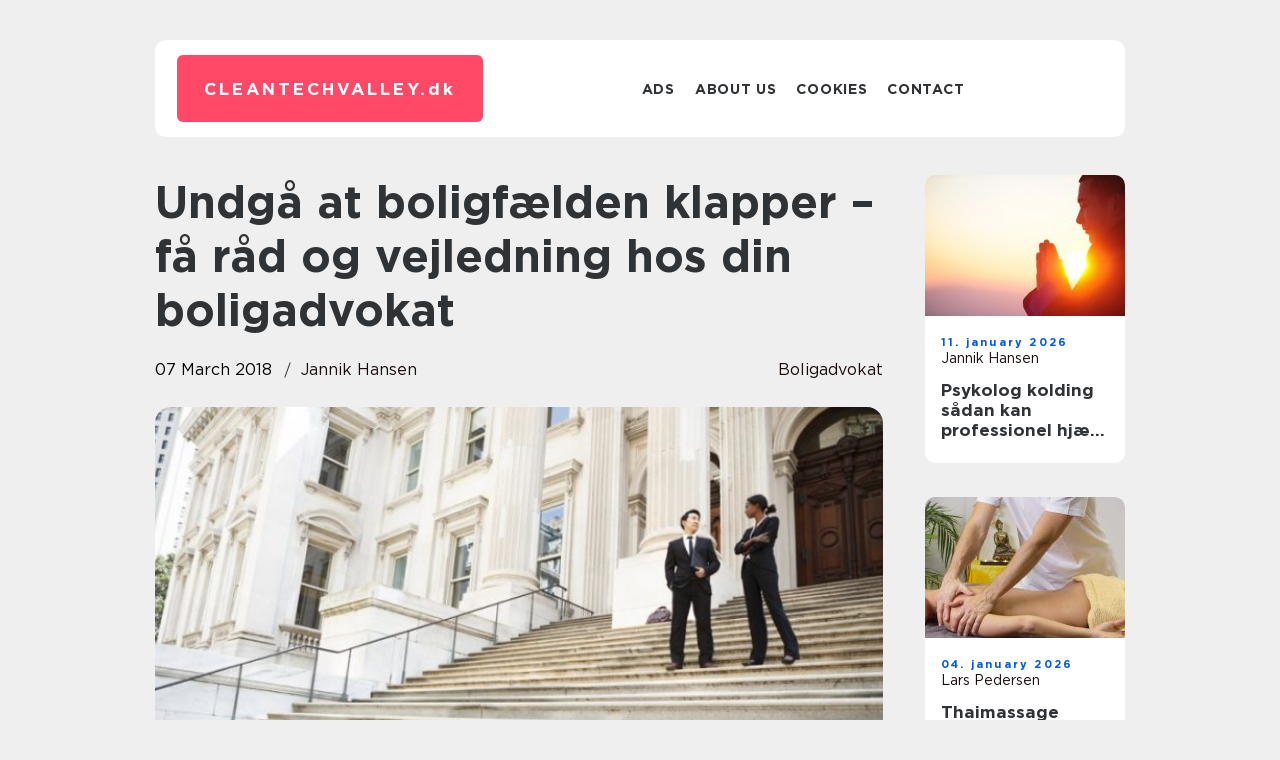

--- FILE ---
content_type: text/html; charset=UTF-8
request_url: https://cleantechvalley.dk/undga-at-boligfaelden-klapper-fa-rad-og-vejledning-hos-din-boligadvokat/
body_size: 15422
content:
<!doctype html>
<html lang="en-US">
<head><meta charset="UTF-8"><script >var _wpmeteor={"rdelay":2000,"elementor-animations":true,"elementor-pp":true,"v":"2.3.10"};if(navigator.userAgent.match(/MSIE|Internet Explorer/i)||navigator.userAgent.match(/Trident\/7\..*?rv:11/i)){var href=document.location.href;if(!href.match(/[?&]wpmeteordisable/)){if(href.indexOf("?")==-1){if(href.indexOf("#")==-1){document.location.href=href+"?wpmeteordisable=1"}else{document.location.href=href.replace("#","?wpmeteordisable=1#")}}else{if(href.indexOf("#")==-1){document.location.href=href+"&wpmeteordisable=1"}else{document.location.href=href.replace("#","&wpmeteordisable=1#")}}}}</script><script >!function(t){var e={};function n(r){if(e[r])return e[r].exports;var o=e[r]={i:r,l:!1,exports:{}};return t[r].call(o.exports,o,o.exports,n),o.l=!0,o.exports}n.m=t,n.c=e,n.d=function(t,e,r){n.o(t,e)||Object.defineProperty(t,e,{enumerable:!0,get:r})},n.r=function(t){"undefined"!=typeof Symbol&&Symbol.toStringTag&&Object.defineProperty(t,Symbol.toStringTag,{value:"Module"}),Object.defineProperty(t,"__esModule",{value:!0})},n.t=function(t,e){if(1&e&&(t=n(t)),8&e)return t;if(4&e&&"object"==typeof t&&t&&t.__esModule)return t;var r=Object.create(null);if(n.r(r),Object.defineProperty(r,"default",{enumerable:!0,value:t}),2&e&&"string"!=typeof t)for(var o in t)n.d(r,o,function(e){return t[e]}.bind(null,o));return r},n.n=function(t){var e=t&&t.__esModule?function(){return t.default}:function(){return t};return n.d(e,"a",e),e},n.o=function(t,e){return Object.prototype.hasOwnProperty.call(t,e)},n.p="/",n(n.s=0)}([function(t,e,n){t.exports=n(1)},function(t,e,n){"use strict";n.r(e);var r=new(function(){function t(){this.l=[]}var e=t.prototype;return e.emit=function(t,e){void 0===e&&(e=null),this.l[t]&&this.l[t].forEach((function(t){return t(e)}))},e.on=function(t,e){var n;(n=this.l)[t]||(n[t]=[]),this.l[t].push(e)},e.off=function(t,e){this.l[t]=(this.l[t]||[]).filter((function(t){return t!==e}))},t}()),o=new Date,i=document,a=function(){function t(){this.known=[]}var e=t.prototype;return e.init=function(){var t,e=this,n=!1,o=function(t){if(!n&&t&&t.fn&&!t.__wpmeteor){var r=function(e){return i.addEventListener("DOMContentLoaded",(function(n){e.bind(i)(t,n)})),this};e.known.push([t,t.fn.ready,t.fn.init.prototype.ready]),t.fn.ready=r,t.fn.init.prototype.ready=r,t.__wpmeteor=!0}return t};window.jQuery&&(t=o(window.jQuery)),Object.defineProperty(window,"jQuery",{get:function(){return t},set:function(e){return t=o(e)}}),r.on("l",(function(){return n=!0}))},e.unmock=function(){this.known.forEach((function(t){var e=t[0],n=t[1],r=t[2];e.fn.ready=n,e.fn.init.prototype.ready=r}))},t}(),c={};!function(t,e){try{var n=Object.defineProperty({},e,{get:function(){c[e]=!0}});t.addEventListener(e,null,n),t.removeEventListener(e,null,n)}catch(t){}}(window,"passive");var u=c,f=window,d=document,s=["mouseover","keydown","touchmove","touchend","wheel"],l=["mouseover","mouseout","touchstart","touchmove","touchend","click"],p="data-wpmeteor-",v=function(){function t(){}return t.prototype.init=function(t){var e=!1,n=!1,o=function t(o){e||(e=!0,s.forEach((function(e){return d.body.removeEventListener(e,t,u)})),clearTimeout(n),location.href.match(/wpmeteornopreload/)||r.emit("pre"),r.emit("fi"))},i=function(t){var e=new MouseEvent("click",{view:t.view,bubbles:!0,cancelable:!0});return Object.defineProperty(e,"target",{writable:!1,value:t.target}),e};t<1e4&&r.on("i",(function(){e||(n=setTimeout(o,t))}));var a=[],c=function(t){t.target&&"dispatchEvent"in t.target&&("click"===t.type?(t.preventDefault(),t.stopPropagation(),a.push(i(t))):"touchmove"!==t.type&&a.push(t),t.target.setAttribute(p+t.type,!0))};r.on("l",(function(){var t;for(l.forEach((function(t){return f.removeEventListener(t,c)}));t=a.shift();){var e=t.target;e.getAttribute(p+"touchstart")&&e.getAttribute(p+"touchend")&&!e.getAttribute(p+"click")?(e.getAttribute(p+"touchmove")||(e.removeAttribute(p+"touchmove"),a.push(i(t))),e.removeAttribute(p+"touchstart"),e.removeAttribute(p+"touchend")):e.removeAttribute(p+t.type),e.dispatchEvent(t)}}));d.addEventListener("DOMContentLoaded",(function t(){s.forEach((function(t){return d.body.addEventListener(t,o,u)})),l.forEach((function(t){return f.addEventListener(t,c)})),d.removeEventListener("DOMContentLoaded",t)}))},t}(),m=document,h=m.createElement("span");h.setAttribute("id","elementor-device-mode"),h.setAttribute("class","elementor-screen-only");var y=window,b=document,g=b.documentElement,w=function(t){return t.getAttribute("class")||""},E=function(t,e){return t.setAttribute("class",e)},L=function(){window.addEventListener("load",(function(){var t=(m.body.appendChild(h),getComputedStyle(h,":after").content.replace(/"/g,"")),e=Math.max(g.clientWidth||0,y.innerWidth||0),n=Math.max(g.clientHeight||0,y.innerHeight||0),o=["_animation_"+t,"animation_"+t,"_animation","_animation","animation"];Array.from(b.querySelectorAll(".elementor-invisible")).forEach((function(t){var i=t.getBoundingClientRect();if(i.top+y.scrollY<=n&&i.left+y.scrollX<e)try{var a=JSON.parse(t.getAttribute("data-settings"));if(a.trigger_source)return;for(var c,u=a._animation_delay||a.animation_delay||0,f=0;f<o.length;f++)if(a[o[f]]){o[f],c=a[o[f]];break}if(c){var d=w(t),s="none"===c?d:d+" animated "+c,l=setTimeout((function(){E(t,s.replace(/\belementor\-invisible\b/,"")),o.forEach((function(t){return delete a[t]})),t.setAttribute("data-settings",JSON.stringify(a))}),u);r.on("fi",(function(){clearTimeout(l),E(t,w(t).replace(new RegExp("\b"+c+"\b"),""))}))}}catch(t){console.error(t)}}))}))},S=document,A="querySelectorAll",O="data-in-mega_smartmenus",_="DOMContentLoaded",j="readystatechange",P="message",k=console.error;!function(t,e,n,i,c,u,f,d,s){var l,p,m=t.constructor.name+"::",h=e.constructor.name+"::",y=function(e,n){n=n||t;for(var r=0;r<this.length;r++)e.call(n,this[r],r,this)};"NodeList"in t&&!NodeList.prototype.forEach&&(NodeList.prototype.forEach=y),"HTMLCollection"in t&&!HTMLCollection.prototype.forEach&&(HTMLCollection.prototype.forEach=y),_wpmeteor["elementor-animations"]&&L(),_wpmeteor["elementor-pp"]&&function(){var t=S.createElement("div");t.innerHTML='<span class="sub-arrow --wp-meteor"><i class="fa" aria-hidden="true"></i></span>';var e=t.firstChild;S.addEventListener("DOMContentLoaded",(function(){Array.from(S[A](".pp-advanced-menu ul")).forEach((function(t){if(!t.getAttribute(O)){(t.getAttribute("class")||"").match(/\bmega\-menu\b/)&&t[A]("ul").forEach((function(t){t.setAttribute(O,!0)}));var n=function(t){for(var e=[];t=t.previousElementSibling;)e.push(t);return e}(t),r=n.filter((function(t){return t})).filter((function(t){return"A"===t.tagName})).pop();if(r||(r=n.map((function(t){return Array.from(t[A]("a"))})).filter((function(t){return t})).flat().pop()),r){var o=e.cloneNode(!0);r.appendChild(o),new MutationObserver((function(t){t.forEach((function(t){t.addedNodes.forEach((function(t){if(1===t.nodeType&&"SPAN"===t.tagName)try{r.removeChild(o)}catch(t){}}))}))})).observe(r,{childList:!0})}}}))}))}();var b,g,w=[],E=[],x={},C=!1,T=!1,M=setTimeout;var N=e[n].bind(e),R=e[i].bind(e),H=t[n].bind(t),D=t[i].bind(t);"undefined"!=typeof EventTarget&&(b=EventTarget.prototype.addEventListener,g=EventTarget.prototype.removeEventListener,N=b.bind(e),R=g.bind(e),H=b.bind(t),D=g.bind(t));var z,q=e.createElement.bind(e),B=e.__proto__.__lookupGetter__("readyState").bind(e);Object.defineProperty(e,"readyState",{get:function(){return z||B()},set:function(t){return z=t}});var Q=function(t){return E.filter((function(e,n){var r=e[0],o=(e[1],e[2]);if(!(t.indexOf(r.type)<0)){o||(o=r.target);try{for(var i=o.constructor.name+"::"+r.type,a=0;a<x[i].length;a++){if(x[i][a])if(!W[i+"::"+n+"::"+a])return!0}}catch(t){}}})).length},W={},I=function(t){E.forEach((function(n,r){var o=n[0],i=n[1],a=n[2];if(!(t.indexOf(o.type)<0)){a||(a=o.target);try{var c=a.constructor.name+"::"+o.type;if((x[c]||[]).length)for(var u=0;u<x[c].length;u++){var f=x[c][u];if(f){var d=c+"::"+r+"::"+u;if(!W[d]){W[d]=!0,e.readyState=i;try{f.hasOwnProperty("prototype")&&f.prototype.constructor!==f?f(o):f.bind(a)(o)}catch(t){k(t,f)}}}}}catch(t){k(t)}}}))};N(_,(function(t){E.push([t,e.readyState,e])})),N(j,(function(t){E.push([t,e.readyState,e])})),H(_,(function(n){E.push([n,e.readyState,t])})),H(d,(function(n){E.push([n,e.readyState,t]),G||I([_,j,P,d])}));var J=function(n){E.push([n,e.readyState,t])};H(P,J),r.on("fi",(function(){T=!0,G=!0,e.readyState="loading",M(X)}));H(d,(function t(){C=!0,T&&!G&&(e.readyState="loading",M(X)),D(d,t)})),(new v).init(_wpmeteor.rdelay);var F=new a;F.init();var G=!1,X=function n(){var o=w.shift();if(o)if(o[c]("data-src"))o.hasAttribute("data-async")?(U(o),M(n)):U(o,n);else if("javascript/blocked"==o.type)U(o),M(n);else if(o.hasAttribute("data-wpmeteor-onload")){var i=o[c]("data-wpmeteor-onload");try{new Function(i).call(o)}catch(t){k(t)}M(n)}else M(n);else if(Q([_,j,P]))I([_,j,P]),M(n);else if(T&&C)if(Q([d,P]))I([d,P]),M(n);else{if(t.RocketLazyLoadScripts)try{RocketLazyLoadScripts.run()}catch(t){k(t)}e.readyState="complete",D(P,J),(x[m+"message"]||[]).forEach((function(t){H(P,t)})),F.unmock(),Z=N,$=R,nt=H,rt=D,G=!1,setTimeout((function(){return r.emit("l")}))}else G=!1},Y=function(t){for(var n=e.createElement("SCRIPT"),r=t.attributes,o=r.length-1;o>=0;o--)n.setAttribute(r[o].name,r[o].value);return n.bypass=!0,n.type=t.hasAttribute("data-wpmeteor-module")?"module":"text/javascript",(t.text||"").match(/^\s*class RocketLazyLoadScripts/)?n.text=t.text.replace(/^\s*class RocketLazyLoadScripts/,"window.RocketLazyLoadScripts=class").replace("RocketLazyLoadScripts.run();",""):n.text=t.text,n[f]("data-wpmeteor-after"),n},K=function(t,e){var n=t.parentNode;n&&n.replaceChild(e,t)},U=function(t,e){if(t[c]("data-src")){var r=Y(t),o=b?b.bind(r):r[n].bind(r);if(e){var i=function(){return M(e)};o(d,i),o(s,i)}r.src=t[c]("data-src"),r[f]("data-src"),K(t,r)}else"javascript/blocked"===t.type?K(t,Y(t)):onLoad&&onLoad()},V=function(t,e){var n=(x[t]||[]).indexOf(e);if(n>=0)return x[t][n]=void 0,!0},Z=function(t,e){if(e&&(t===_||t===j)){var n=h+t;return x[n]=x[n]||[],void x[n].push(e)}for(var r=arguments.length,o=new Array(r>2?r-2:0),i=2;i<r;i++)o[i-2]=arguments[i];return N.apply(void 0,[t,e].concat(o))},$=function(t,e){t===_&&V(h+t,e);return R(t,e)};Object.defineProperties(e,((l={})[n]={get:function(){return Z},set:function(){return Z}},l[i]={get:function(){return $},set:function(){return $}},l)),r.on("pre",(function(){return w.forEach((function(t){var n=t[c]("data-src");if(n){var r=q("link");r.rel="pre"+d,r.as="script",r.href=n,r.crossorigin=!0,e.head.appendChild(r)}}))})),N(_,(function(){e.querySelectorAll("script[data-wpmeteor-after]").forEach((function(t){return w.push(t)}));var t=["link"].map((function(t){return t+"[data-wpmeteor-onload]"})).join(",");e.querySelectorAll(t).forEach((function(t){return w.push(t)}))}));var tt=function(t){if(e.currentScript)try{var n=e.currentScript.parentElement,r=e.currentScript.nextSibling,i=document.createElement("div");i.innerHTML=t,Array.from(i.childNodes).forEach((function(t){"SCRIPT"===t.nodeName?n.insertBefore(Y(t),r):n.insertBefore(t,r)}))}catch(t){console.error(t)}else k((new Date-o)/1e3,"document.currentScript not set",t)},et=function(t){return tt(t+"\n")};Object.defineProperties(e,{write:{get:function(){return tt},set:function(t){return tt=t}},writeln:{get:function(){return et},set:function(t){return et=t}}});var nt=function(t,e){if(e&&(t===d||t===_||t===P)){var n=t===_?h+t:m+t;return x[n]=x[n]||[],void x[n].push(e)}for(var r=arguments.length,o=new Array(r>2?r-2:0),i=2;i<r;i++)o[i-2]=arguments[i];return H.apply(void 0,[t,e].concat(o))},rt=function(t,e){t===d&&V(t===_?h+t:m+t,e);return D(t,e)};Object.defineProperties(t,((p={})[n]={get:function(){return nt},set:function(){return nt}},p[i]={get:function(){return rt},set:function(){return rt}},p));var ot=function(t){var e;return{get:function(){return e},set:function(n){return e&&V(t,n),x[t]=x[t]||[],x[t].push(n),e=n}}},it=ot(m+d);Object.defineProperty(t,"onload",it),N(_,(function(){Object.defineProperty(e.body,"onload",it)})),Object.defineProperty(e,"onreadystatechange",ot(h+j)),Object.defineProperty(t,"onmessage",ot(m+P));var at=1,ct=function(){--at||r.emit("i")};H(d,(function t(){M((function(){e.querySelectorAll("img").forEach((function(t){if(!t.complete&&(t.currentSrc||t.src)&&"lazy"==!(t.loading||"").toLowerCase()||(r=t.getBoundingClientRect(),o=window.innerHeight||document.documentElement.clientHeight,i=window.innerWidth||document.documentElement.clientWidth,r.top>=-1*o*1&&r.left>=-1*i*1&&r.bottom<=2*o&&r.right<=2*i)){var e=new Image;e[n](d,ct),e[n](s,ct),e.src=t.currentSrc||t.src,at++}var r,o,i})),ct()})),D(d,t)}));var ut=Object.defineProperty;Object.defineProperty=function(n,r,o){return n===t&&["jQuery","onload"].indexOf(r)>=0||(n===e||n===e.body)&&["readyState","write"].indexOf(r)>=0?n:ut(n,r,o)},Object.defineProperties=function(t,e){for(var n in e)Object.defineProperty(t,n,e[n]);return t}}(window,document,"addEventListener","removeEventListener","getAttribute",0,"removeAttribute","load","error")}]);
</script>
    
    <meta name="viewport" content="width=device-width, initial-scale=1">

    <link rel="apple-touch-icon" sizes="180x180" href="https://cleantechvalley.dk/wp-content/themes/klikko7_04_06_2025/dest/images/favicon.png">
    <link rel="icon" type="image/png" sizes="32x32" href="https://cleantechvalley.dk/wp-content/themes/klikko7_04_06_2025/dest/images/favicon.png">
    <link rel="icon" type="image/png" sizes="16x16" href="https://cleantechvalley.dk/wp-content/themes/klikko7_04_06_2025/dest/images/favicon.png">
    <link href="https://cleantechvalley.dk/wp-content/themes/klikko7_04_06_2025/dest/fonts/fonts.css" rel="stylesheet">
            <title>Undgå at boligfælden klapper &#8211; få råd og vejledning hos din boligadvokat</title>
    <meta name='robots' content='index, follow' />
	<style>img:is([sizes="auto" i], [sizes^="auto," i]) { contain-intrinsic-size: 3000px 1500px }</style>
	
	<!-- This site is optimized with the Yoast SEO plugin v25.3.1 - https://yoast.com/wordpress/plugins/seo/ -->
	<link rel="canonical" href="https://cleantechvalley.dk/undga-at-boligfaelden-klapper-fa-rad-og-vejledning-hos-din-boligadvokat/" />
	<meta property="og:locale" content="en_US" />
	<meta property="og:type" content="article" />
	<meta property="og:title" content="Undgå at boligfælden klapper - få råd og vejledning hos din boligadvokat - cleantechvalley" />
	<meta property="og:description" content="Bolighandel er egentlig noget, man helst vil have overst&aring;et, n&aring;r du endelig har fundet dr&oslash;mmeboligen. Alle de tunge formalia og det belastende bureaukrati, der f&oslash;lger med, n&aring;r handelen skal afsluttes, m&aring; gerne v&aelig;re overst&aring;et i en fart, s&aring; du &ndash; eller I &ndash; kan komme til at flytte ind i sit nye dr&oslash;mmehjem. M&aring;ske st&aring;r [&hellip;]" />
	<meta property="og:url" content="https://cleantechvalley.dk/undga-at-boligfaelden-klapper-fa-rad-og-vejledning-hos-din-boligadvokat/" />
	<meta property="og:site_name" content="cleantechvalley" />
	<meta property="article:published_time" content="2018-03-07T16:10:15+00:00" />
	<meta property="article:modified_time" content="2025-10-22T08:10:05+00:00" />
	<meta property="og:image" content="https://cleantechvalley.dk/wp-content/uploads/2018/03/9bbb5d108518275e45586df76f335610cefce9a2.jpg" />
	<meta property="og:image:width" content="800" />
	<meta property="og:image:height" content="534" />
	<meta property="og:image:type" content="image/jpeg" />
	<meta name="author" content="Jannik Hansen" />
	<meta name="twitter:card" content="summary_large_image" />
	<script type="application/ld+json" class="yoast-schema-graph">{"@context":"https://schema.org","@graph":[{"@type":"WebPage","@id":"https://cleantechvalley.dk/undga-at-boligfaelden-klapper-fa-rad-og-vejledning-hos-din-boligadvokat/","url":"https://cleantechvalley.dk/undga-at-boligfaelden-klapper-fa-rad-og-vejledning-hos-din-boligadvokat/","name":"Undgå at boligfælden klapper - få råd og vejledning hos din boligadvokat - cleantechvalley","isPartOf":{"@id":"https://cleantechvalley.dk/#website"},"primaryImageOfPage":{"@id":"https://cleantechvalley.dk/undga-at-boligfaelden-klapper-fa-rad-og-vejledning-hos-din-boligadvokat/#primaryimage"},"image":{"@id":"https://cleantechvalley.dk/undga-at-boligfaelden-klapper-fa-rad-og-vejledning-hos-din-boligadvokat/#primaryimage"},"thumbnailUrl":"https://cleantechvalley.dk/wp-content/uploads/2018/03/9bbb5d108518275e45586df76f335610cefce9a2.jpg","datePublished":"2018-03-07T16:10:15+00:00","dateModified":"2025-10-22T08:10:05+00:00","author":{"@id":"https://cleantechvalley.dk/#/schema/person/edea66cbed0b1a32b3c05218add135aa"},"breadcrumb":{"@id":"https://cleantechvalley.dk/undga-at-boligfaelden-klapper-fa-rad-og-vejledning-hos-din-boligadvokat/#breadcrumb"},"inLanguage":"en-US","potentialAction":[{"@type":"ReadAction","target":["https://cleantechvalley.dk/undga-at-boligfaelden-klapper-fa-rad-og-vejledning-hos-din-boligadvokat/"]}]},{"@type":"ImageObject","inLanguage":"en-US","@id":"https://cleantechvalley.dk/undga-at-boligfaelden-klapper-fa-rad-og-vejledning-hos-din-boligadvokat/#primaryimage","url":"https://cleantechvalley.dk/wp-content/uploads/2018/03/9bbb5d108518275e45586df76f335610cefce9a2.jpg","contentUrl":"https://cleantechvalley.dk/wp-content/uploads/2018/03/9bbb5d108518275e45586df76f335610cefce9a2.jpg","width":800,"height":534},{"@type":"BreadcrumbList","@id":"https://cleantechvalley.dk/undga-at-boligfaelden-klapper-fa-rad-og-vejledning-hos-din-boligadvokat/#breadcrumb","itemListElement":[{"@type":"ListItem","position":1,"name":"Home","item":"https://cleantechvalley.dk/"},{"@type":"ListItem","position":2,"name":"Undgå at boligfælden klapper &#8211; få råd og vejledning hos din boligadvokat"}]},{"@type":"WebSite","@id":"https://cleantechvalley.dk/#website","url":"https://cleantechvalley.dk/","name":"cleantechvalley","description":"","potentialAction":[{"@type":"SearchAction","target":{"@type":"EntryPoint","urlTemplate":"https://cleantechvalley.dk/?s={search_term_string}"},"query-input":{"@type":"PropertyValueSpecification","valueRequired":true,"valueName":"search_term_string"}}],"inLanguage":"en-US"},{"@type":"Person","@id":"https://cleantechvalley.dk/#/schema/person/edea66cbed0b1a32b3c05218add135aa","name":"Jannik Hansen","image":{"@type":"ImageObject","inLanguage":"en-US","@id":"https://cleantechvalley.dk/#/schema/person/image/","url":"https://secure.gravatar.com/avatar/18aa9202dd750765402638bb2bb628f68cb447d7a0dbdf87534e98221d512776?s=96&d=mm&r=g","contentUrl":"https://secure.gravatar.com/avatar/18aa9202dd750765402638bb2bb628f68cb447d7a0dbdf87534e98221d512776?s=96&d=mm&r=g","caption":"Jannik Hansen"},"url":"https://cleantechvalley.dk/author/jannik_hansen/"}]}</script>
	<!-- / Yoast SEO plugin. -->


<script  data-wpmeteor-after="REORDER" type="javascript/blocked">
/* <![CDATA[ */
window._wpemojiSettings = {"baseUrl":"https:\/\/s.w.org\/images\/core\/emoji\/16.0.1\/72x72\/","ext":".png","svgUrl":"https:\/\/s.w.org\/images\/core\/emoji\/16.0.1\/svg\/","svgExt":".svg","source":{"concatemoji":"https:\/\/cleantechvalley.dk\/wp-includes\/js\/wp-emoji-release.min.js?ver=6.8.3"}};
/*! This file is auto-generated */
!function(s,n){var o,i,e;function c(e){try{var t={supportTests:e,timestamp:(new Date).valueOf()};sessionStorage.setItem(o,JSON.stringify(t))}catch(e){}}function p(e,t,n){e.clearRect(0,0,e.canvas.width,e.canvas.height),e.fillText(t,0,0);var t=new Uint32Array(e.getImageData(0,0,e.canvas.width,e.canvas.height).data),a=(e.clearRect(0,0,e.canvas.width,e.canvas.height),e.fillText(n,0,0),new Uint32Array(e.getImageData(0,0,e.canvas.width,e.canvas.height).data));return t.every(function(e,t){return e===a[t]})}function u(e,t){e.clearRect(0,0,e.canvas.width,e.canvas.height),e.fillText(t,0,0);for(var n=e.getImageData(16,16,1,1),a=0;a<n.data.length;a++)if(0!==n.data[a])return!1;return!0}function f(e,t,n,a){switch(t){case"flag":return n(e,"\ud83c\udff3\ufe0f\u200d\u26a7\ufe0f","\ud83c\udff3\ufe0f\u200b\u26a7\ufe0f")?!1:!n(e,"\ud83c\udde8\ud83c\uddf6","\ud83c\udde8\u200b\ud83c\uddf6")&&!n(e,"\ud83c\udff4\udb40\udc67\udb40\udc62\udb40\udc65\udb40\udc6e\udb40\udc67\udb40\udc7f","\ud83c\udff4\u200b\udb40\udc67\u200b\udb40\udc62\u200b\udb40\udc65\u200b\udb40\udc6e\u200b\udb40\udc67\u200b\udb40\udc7f");case"emoji":return!a(e,"\ud83e\udedf")}return!1}function g(e,t,n,a){var r="undefined"!=typeof WorkerGlobalScope&&self instanceof WorkerGlobalScope?new OffscreenCanvas(300,150):s.createElement("canvas"),o=r.getContext("2d",{willReadFrequently:!0}),i=(o.textBaseline="top",o.font="600 32px Arial",{});return e.forEach(function(e){i[e]=t(o,e,n,a)}),i}function t(e){var t=s.createElement("script");t.src=e,t.defer=!0,s.head.appendChild(t)}"undefined"!=typeof Promise&&(o="wpEmojiSettingsSupports",i=["flag","emoji"],n.supports={everything:!0,everythingExceptFlag:!0},e=new Promise(function(e){s.addEventListener("DOMContentLoaded",e,{once:!0})}),new Promise(function(t){var n=function(){try{var e=JSON.parse(sessionStorage.getItem(o));if("object"==typeof e&&"number"==typeof e.timestamp&&(new Date).valueOf()<e.timestamp+604800&&"object"==typeof e.supportTests)return e.supportTests}catch(e){}return null}();if(!n){if("undefined"!=typeof Worker&&"undefined"!=typeof OffscreenCanvas&&"undefined"!=typeof URL&&URL.createObjectURL&&"undefined"!=typeof Blob)try{var e="postMessage("+g.toString()+"("+[JSON.stringify(i),f.toString(),p.toString(),u.toString()].join(",")+"));",a=new Blob([e],{type:"text/javascript"}),r=new Worker(URL.createObjectURL(a),{name:"wpTestEmojiSupports"});return void(r.onmessage=function(e){c(n=e.data),r.terminate(),t(n)})}catch(e){}c(n=g(i,f,p,u))}t(n)}).then(function(e){for(var t in e)n.supports[t]=e[t],n.supports.everything=n.supports.everything&&n.supports[t],"flag"!==t&&(n.supports.everythingExceptFlag=n.supports.everythingExceptFlag&&n.supports[t]);n.supports.everythingExceptFlag=n.supports.everythingExceptFlag&&!n.supports.flag,n.DOMReady=!1,n.readyCallback=function(){n.DOMReady=!0}}).then(function(){return e}).then(function(){var e;n.supports.everything||(n.readyCallback(),(e=n.source||{}).concatemoji?t(e.concatemoji):e.wpemoji&&e.twemoji&&(t(e.twemoji),t(e.wpemoji)))}))}((window,document),window._wpemojiSettings);
/* ]]> */
</script>
<style id='wp-emoji-styles-inline-css' type='text/css'>

	img.wp-smiley, img.emoji {
		display: inline !important;
		border: none !important;
		box-shadow: none !important;
		height: 1em !important;
		width: 1em !important;
		margin: 0 0.07em !important;
		vertical-align: -0.1em !important;
		background: none !important;
		padding: 0 !important;
	}
</style>
<link rel='stylesheet' id='wp-block-library-css' href='https://cleantechvalley.dk/wp-includes/css/dist/block-library/style.min.css?ver=6.8.3' type='text/css' media='all' />
<style id='classic-theme-styles-inline-css' type='text/css'>
/*! This file is auto-generated */
.wp-block-button__link{color:#fff;background-color:#32373c;border-radius:9999px;box-shadow:none;text-decoration:none;padding:calc(.667em + 2px) calc(1.333em + 2px);font-size:1.125em}.wp-block-file__button{background:#32373c;color:#fff;text-decoration:none}
</style>
<style id='global-styles-inline-css' type='text/css'>
:root{--wp--preset--aspect-ratio--square: 1;--wp--preset--aspect-ratio--4-3: 4/3;--wp--preset--aspect-ratio--3-4: 3/4;--wp--preset--aspect-ratio--3-2: 3/2;--wp--preset--aspect-ratio--2-3: 2/3;--wp--preset--aspect-ratio--16-9: 16/9;--wp--preset--aspect-ratio--9-16: 9/16;--wp--preset--color--black: #000000;--wp--preset--color--cyan-bluish-gray: #abb8c3;--wp--preset--color--white: #ffffff;--wp--preset--color--pale-pink: #f78da7;--wp--preset--color--vivid-red: #cf2e2e;--wp--preset--color--luminous-vivid-orange: #ff6900;--wp--preset--color--luminous-vivid-amber: #fcb900;--wp--preset--color--light-green-cyan: #7bdcb5;--wp--preset--color--vivid-green-cyan: #00d084;--wp--preset--color--pale-cyan-blue: #8ed1fc;--wp--preset--color--vivid-cyan-blue: #0693e3;--wp--preset--color--vivid-purple: #9b51e0;--wp--preset--gradient--vivid-cyan-blue-to-vivid-purple: linear-gradient(135deg,rgba(6,147,227,1) 0%,rgb(155,81,224) 100%);--wp--preset--gradient--light-green-cyan-to-vivid-green-cyan: linear-gradient(135deg,rgb(122,220,180) 0%,rgb(0,208,130) 100%);--wp--preset--gradient--luminous-vivid-amber-to-luminous-vivid-orange: linear-gradient(135deg,rgba(252,185,0,1) 0%,rgba(255,105,0,1) 100%);--wp--preset--gradient--luminous-vivid-orange-to-vivid-red: linear-gradient(135deg,rgba(255,105,0,1) 0%,rgb(207,46,46) 100%);--wp--preset--gradient--very-light-gray-to-cyan-bluish-gray: linear-gradient(135deg,rgb(238,238,238) 0%,rgb(169,184,195) 100%);--wp--preset--gradient--cool-to-warm-spectrum: linear-gradient(135deg,rgb(74,234,220) 0%,rgb(151,120,209) 20%,rgb(207,42,186) 40%,rgb(238,44,130) 60%,rgb(251,105,98) 80%,rgb(254,248,76) 100%);--wp--preset--gradient--blush-light-purple: linear-gradient(135deg,rgb(255,206,236) 0%,rgb(152,150,240) 100%);--wp--preset--gradient--blush-bordeaux: linear-gradient(135deg,rgb(254,205,165) 0%,rgb(254,45,45) 50%,rgb(107,0,62) 100%);--wp--preset--gradient--luminous-dusk: linear-gradient(135deg,rgb(255,203,112) 0%,rgb(199,81,192) 50%,rgb(65,88,208) 100%);--wp--preset--gradient--pale-ocean: linear-gradient(135deg,rgb(255,245,203) 0%,rgb(182,227,212) 50%,rgb(51,167,181) 100%);--wp--preset--gradient--electric-grass: linear-gradient(135deg,rgb(202,248,128) 0%,rgb(113,206,126) 100%);--wp--preset--gradient--midnight: linear-gradient(135deg,rgb(2,3,129) 0%,rgb(40,116,252) 100%);--wp--preset--font-size--small: 13px;--wp--preset--font-size--medium: 20px;--wp--preset--font-size--large: 36px;--wp--preset--font-size--x-large: 42px;--wp--preset--spacing--20: 0.44rem;--wp--preset--spacing--30: 0.67rem;--wp--preset--spacing--40: 1rem;--wp--preset--spacing--50: 1.5rem;--wp--preset--spacing--60: 2.25rem;--wp--preset--spacing--70: 3.38rem;--wp--preset--spacing--80: 5.06rem;--wp--preset--shadow--natural: 6px 6px 9px rgba(0, 0, 0, 0.2);--wp--preset--shadow--deep: 12px 12px 50px rgba(0, 0, 0, 0.4);--wp--preset--shadow--sharp: 6px 6px 0px rgba(0, 0, 0, 0.2);--wp--preset--shadow--outlined: 6px 6px 0px -3px rgba(255, 255, 255, 1), 6px 6px rgba(0, 0, 0, 1);--wp--preset--shadow--crisp: 6px 6px 0px rgba(0, 0, 0, 1);}:where(.is-layout-flex){gap: 0.5em;}:where(.is-layout-grid){gap: 0.5em;}body .is-layout-flex{display: flex;}.is-layout-flex{flex-wrap: wrap;align-items: center;}.is-layout-flex > :is(*, div){margin: 0;}body .is-layout-grid{display: grid;}.is-layout-grid > :is(*, div){margin: 0;}:where(.wp-block-columns.is-layout-flex){gap: 2em;}:where(.wp-block-columns.is-layout-grid){gap: 2em;}:where(.wp-block-post-template.is-layout-flex){gap: 1.25em;}:where(.wp-block-post-template.is-layout-grid){gap: 1.25em;}.has-black-color{color: var(--wp--preset--color--black) !important;}.has-cyan-bluish-gray-color{color: var(--wp--preset--color--cyan-bluish-gray) !important;}.has-white-color{color: var(--wp--preset--color--white) !important;}.has-pale-pink-color{color: var(--wp--preset--color--pale-pink) !important;}.has-vivid-red-color{color: var(--wp--preset--color--vivid-red) !important;}.has-luminous-vivid-orange-color{color: var(--wp--preset--color--luminous-vivid-orange) !important;}.has-luminous-vivid-amber-color{color: var(--wp--preset--color--luminous-vivid-amber) !important;}.has-light-green-cyan-color{color: var(--wp--preset--color--light-green-cyan) !important;}.has-vivid-green-cyan-color{color: var(--wp--preset--color--vivid-green-cyan) !important;}.has-pale-cyan-blue-color{color: var(--wp--preset--color--pale-cyan-blue) !important;}.has-vivid-cyan-blue-color{color: var(--wp--preset--color--vivid-cyan-blue) !important;}.has-vivid-purple-color{color: var(--wp--preset--color--vivid-purple) !important;}.has-black-background-color{background-color: var(--wp--preset--color--black) !important;}.has-cyan-bluish-gray-background-color{background-color: var(--wp--preset--color--cyan-bluish-gray) !important;}.has-white-background-color{background-color: var(--wp--preset--color--white) !important;}.has-pale-pink-background-color{background-color: var(--wp--preset--color--pale-pink) !important;}.has-vivid-red-background-color{background-color: var(--wp--preset--color--vivid-red) !important;}.has-luminous-vivid-orange-background-color{background-color: var(--wp--preset--color--luminous-vivid-orange) !important;}.has-luminous-vivid-amber-background-color{background-color: var(--wp--preset--color--luminous-vivid-amber) !important;}.has-light-green-cyan-background-color{background-color: var(--wp--preset--color--light-green-cyan) !important;}.has-vivid-green-cyan-background-color{background-color: var(--wp--preset--color--vivid-green-cyan) !important;}.has-pale-cyan-blue-background-color{background-color: var(--wp--preset--color--pale-cyan-blue) !important;}.has-vivid-cyan-blue-background-color{background-color: var(--wp--preset--color--vivid-cyan-blue) !important;}.has-vivid-purple-background-color{background-color: var(--wp--preset--color--vivid-purple) !important;}.has-black-border-color{border-color: var(--wp--preset--color--black) !important;}.has-cyan-bluish-gray-border-color{border-color: var(--wp--preset--color--cyan-bluish-gray) !important;}.has-white-border-color{border-color: var(--wp--preset--color--white) !important;}.has-pale-pink-border-color{border-color: var(--wp--preset--color--pale-pink) !important;}.has-vivid-red-border-color{border-color: var(--wp--preset--color--vivid-red) !important;}.has-luminous-vivid-orange-border-color{border-color: var(--wp--preset--color--luminous-vivid-orange) !important;}.has-luminous-vivid-amber-border-color{border-color: var(--wp--preset--color--luminous-vivid-amber) !important;}.has-light-green-cyan-border-color{border-color: var(--wp--preset--color--light-green-cyan) !important;}.has-vivid-green-cyan-border-color{border-color: var(--wp--preset--color--vivid-green-cyan) !important;}.has-pale-cyan-blue-border-color{border-color: var(--wp--preset--color--pale-cyan-blue) !important;}.has-vivid-cyan-blue-border-color{border-color: var(--wp--preset--color--vivid-cyan-blue) !important;}.has-vivid-purple-border-color{border-color: var(--wp--preset--color--vivid-purple) !important;}.has-vivid-cyan-blue-to-vivid-purple-gradient-background{background: var(--wp--preset--gradient--vivid-cyan-blue-to-vivid-purple) !important;}.has-light-green-cyan-to-vivid-green-cyan-gradient-background{background: var(--wp--preset--gradient--light-green-cyan-to-vivid-green-cyan) !important;}.has-luminous-vivid-amber-to-luminous-vivid-orange-gradient-background{background: var(--wp--preset--gradient--luminous-vivid-amber-to-luminous-vivid-orange) !important;}.has-luminous-vivid-orange-to-vivid-red-gradient-background{background: var(--wp--preset--gradient--luminous-vivid-orange-to-vivid-red) !important;}.has-very-light-gray-to-cyan-bluish-gray-gradient-background{background: var(--wp--preset--gradient--very-light-gray-to-cyan-bluish-gray) !important;}.has-cool-to-warm-spectrum-gradient-background{background: var(--wp--preset--gradient--cool-to-warm-spectrum) !important;}.has-blush-light-purple-gradient-background{background: var(--wp--preset--gradient--blush-light-purple) !important;}.has-blush-bordeaux-gradient-background{background: var(--wp--preset--gradient--blush-bordeaux) !important;}.has-luminous-dusk-gradient-background{background: var(--wp--preset--gradient--luminous-dusk) !important;}.has-pale-ocean-gradient-background{background: var(--wp--preset--gradient--pale-ocean) !important;}.has-electric-grass-gradient-background{background: var(--wp--preset--gradient--electric-grass) !important;}.has-midnight-gradient-background{background: var(--wp--preset--gradient--midnight) !important;}.has-small-font-size{font-size: var(--wp--preset--font-size--small) !important;}.has-medium-font-size{font-size: var(--wp--preset--font-size--medium) !important;}.has-large-font-size{font-size: var(--wp--preset--font-size--large) !important;}.has-x-large-font-size{font-size: var(--wp--preset--font-size--x-large) !important;}
:where(.wp-block-post-template.is-layout-flex){gap: 1.25em;}:where(.wp-block-post-template.is-layout-grid){gap: 1.25em;}
:where(.wp-block-columns.is-layout-flex){gap: 2em;}:where(.wp-block-columns.is-layout-grid){gap: 2em;}
:root :where(.wp-block-pullquote){font-size: 1.5em;line-height: 1.6;}
</style>
<link rel='stylesheet' id='custom-theme-style-css' href='https://cleantechvalley.dk/wp-content/themes/klikko7_04_06_2025/style.css?ver=6.8.3' type='text/css' media='all' />
<link rel='stylesheet' id='main-style-css' href='https://cleantechvalley.dk/wp-content/themes/klikko7_04_06_2025/dest/css/app.css?ver=6.8.3' type='text/css' media='all' />
<link rel='stylesheet' id='owl-carousel-css' href='https://cleantechvalley.dk/wp-content/themes/klikko7_04_06_2025/dest/css/owl.carousel.min.css?ver=1' type='text/css' media='all' />
<script  data-wpmeteor-after="REORDER" type="javascript/blocked" data-src="https://cleantechvalley.dk/wp-includes/js/jquery/jquery.min.js?ver=3.7.1" id="jquery-core-js"></script>
<script  data-wpmeteor-after="REORDER" type="javascript/blocked" data-src="https://cleantechvalley.dk/wp-includes/js/jquery/jquery-migrate.min.js?ver=3.4.1" id="jquery-migrate-js"></script>
<link rel="https://api.w.org/" href="https://cleantechvalley.dk/wp-json/" /><link rel="alternate" title="JSON" type="application/json" href="https://cleantechvalley.dk/wp-json/wp/v2/posts/1541" /><link rel="EditURI" type="application/rsd+xml" title="RSD" href="https://cleantechvalley.dk/xmlrpc.php?rsd" />
<meta name="generator" content="WordPress 6.8.3" />
<link rel='shortlink' href='https://cleantechvalley.dk/?p=1541' />
<link rel="alternate" title="oEmbed (JSON)" type="application/json+oembed" href="https://cleantechvalley.dk/wp-json/oembed/1.0/embed?url=https%3A%2F%2Fcleantechvalley.dk%2Fundga-at-boligfaelden-klapper-fa-rad-og-vejledning-hos-din-boligadvokat%2F" />
<link rel="alternate" title="oEmbed (XML)" type="text/xml+oembed" href="https://cleantechvalley.dk/wp-json/oembed/1.0/embed?url=https%3A%2F%2Fcleantechvalley.dk%2Fundga-at-boligfaelden-klapper-fa-rad-og-vejledning-hos-din-boligadvokat%2F&#038;format=xml" />

    <script type="application/ld+json">
        {
          "@context": "https://schema.org",
          "@type": "NewsArticle",
          "mainEntityOfPage": {
            "@type": "WebPage",
            "@id": "https://cleantechvalley.dk/undga-at-boligfaelden-klapper-fa-rad-og-vejledning-hos-din-boligadvokat/"
          },
          "headline": "Undgå at boligfælden klapper &#8211; få råd og vejledning hos din boligadvokat",
          "image": "https://cleantechvalley.dk/wp-content/uploads/2018/03/9bbb5d108518275e45586df76f335610cefce9a2.jpg",
          "datePublished": "2018-03-07T17:10:15+01:00",
          "dateModified":  "2025-10-22T10:10:05+02:00",
          "author": {
            "@type": "Person",
            "name": "Jannik Hansen"
          },
          "publisher": {
             "@type": "Organization",
             "name": "cleantechvalley",
             "logo": {
                "@type": "ImageObject",
                "url": "https://cleantechvalley.dk/wp-content/themes/klikko7_04_06_2025/dest/images/favicon.png"
             }
          }
        }

    </script>

    </head>

<body class="wp-singular post-template-default single single-post postid-1541 single-format-standard wp-theme-klikko7_04_06_2025">
<main>
    <div class="top-banner">
        <div id="HeaderWideBanner970" class="banner wide-banner"></div>    </div>
    <div class="main-wrapper">
        <div class="left-banner-block">
            <div id="LeftSidebarScrollBanner300" class="banner"></div>        </div>
        <div class="section-body">
            <header class="header-block">
                <div class="max-width-content container-fluid">
                    <div class="header-block__wrapper">
                        <div class="header-logo__wrapper">
                            <a href="https://cleantechvalley.dk" class="header-logo">
                                <span class="site-name">
                                    cleantechvalley.<span>dk</span>                                </span>
                            </a>
                        </div>

                        <div id="burger-nav" class="nav__burger">
                            <i class="burger-item"></i>
                            <i class="burger-item"></i>
                            <i class="burger-item"></i>
                        </div>

                        <div class="header-nav">
                            <div class="menu-klikko-main-menu-container"><ul id="menu-klikko-main-menu" class="menu"><li id="menu-item-2214" class="menu-item menu-item-type-post_type menu-item-object-page menu-item-2214"><a href="https://cleantechvalley.dk/ads/">Ads</a></li>
<li id="menu-item-2215" class="menu-item menu-item-type-post_type menu-item-object-page menu-item-2215"><a href="https://cleantechvalley.dk/about-us/">About Us</a></li>
<li id="menu-item-2216" class="menu-item menu-item-type-post_type menu-item-object-page menu-item-privacy-policy menu-item-2216"><a rel="privacy-policy" href="https://cleantechvalley.dk/cookies/">Cookies</a></li>
<li id="menu-item-2217" class="menu-item menu-item-type-post_type menu-item-object-page menu-item-2217"><a href="https://cleantechvalley.dk/contact/">Contact</a></li>
</ul></div>
                            <div class="header-nav__close">
                                <span></span>
                                <span></span>
                            </div>
                        </div>
                    </div>
                    <div class="mobile-banner-top">
                        <div id="LeftSidebarScrollBanner300" class="banner"></div>                    </div>
                </div>
            </header>

    <div class="single-blog">
        <section class="main-content">
            <div class="main-block">
                <div class="hero-content">
                    <h1>Undgå at boligfælden klapper &#8211; få råd og vejledning hos din boligadvokat</h1>
                                        <div class="hero-data">
                        <div class="card-info">
                            <div class="card-date">
                                07 March 2018                            </div>
                            <div class="card-author">
                                <a href="https://cleantechvalley.dk/author/jannik_hansen/">Jannik Hansen</a>                            </div>
                        </div>
                                                    <div class="card-categories">
                                <a href="https://cleantechvalley.dk/category/boligadvokat/" rel="tag">boligadvokat</a>                            </div>
                                            </div>
                                            <div class="main-content__image">
                            <img width="728" height="475" src="https://cleantechvalley.dk/wp-content/uploads/2018/03/9bbb5d108518275e45586df76f335610cefce9a2-728x475.jpg" class="attachment-front-large size-front-large" alt="" decoding="async" fetchpriority="high" />                        </div>
                                        <div class="main-content__text">
                                                <p><img src='https://wsnonline.dk/storage/editorials/editorial.png' alt='editorial' style='padding:0;margin:0;height:auto;display:block;'></p>
<p>Bolighandel er egentlig noget, man helst vil have overst&aring;et, n&aring;r du endelig har fundet dr&oslash;mmeboligen. Alle de tunge formalia og det belastende bureaukrati, der f&oslash;lger med, n&aring;r handelen skal afsluttes, m&aring; gerne v&aelig;re overst&aring;et i en fart, s&aring; du &ndash; eller I &ndash; kan komme til at flytte ind i sit nye dr&oslash;mmehjem. M&aring;ske st&aring;r du samtidig og har f&aring;et solgt din tidligere bolig, og er ivrig efter at f&aring; flyttet m&oslash;bler og flyttekasser til det nye sted, s&aring; du kan komme i gang med det nye kapitel i dit liv.</p>
<p>Dette er skam fuldt forst&aring;eligt. En udskiftning af hjemmet betyder helt nye rammer, og det er vigtigt, at man retter sin energi i mod tilpasning til disse, s&aring; livet kan forts&aelig;tte. Men det er vigtigt for din fremtid, at du ikke springer alt for let hen over boligk&oslash;bets mere vanskelige faser &ndash; for det er her, f&aelig;lderne ligger begravet. Og du kan risikere, at en af dem klapper meget h&aring;rdt om dig, s&aring; snart slutsedlen er underskrevet, og ejendommen st&aring;r i dit navn.</p>
<h3>Din boligadvokat kan hj&aelig;lpe dig med k&oslash;b af bolig</h3>
<p>Du kan nemt komme til at overse meget v&aelig;sentlige forhold omkring din nye bolig, hvis du ikke tager dig i agt, og l&aelig;ser al dokumentation grundigt igennem. Der kan v&aelig;re g&aelig;ld i boligen eller i ejerforeningen, som du ikke kender til, og som ejendomsm&aelig;gleren ikke har oplyst dig om. Der kan v&aelig;re p&aring;g&aring;ende sager omkring s&aring;vel den enkelte lejlighed som selve foreningen, som kan risikere at f&aring; indflydelse p&aring; st&oslash;rrelsen af f&aelig;llesudgifterne. Og visse lejligheder er beh&aelig;ftet med en kommunal tilbagek&oslash;bsklausul, som du kan risikere at komme voldsomt i klemme p&aring;.</p>
<p>Derfor tilr&aring;des det, at du f&aring;r en boligadvokat til at kigge al relevant dokumentation igennem, og hj&aelig;lpe dig til at foretage det rette valg af bolig. L&aelig;s mere p&aring; <a href="https://eboligadvokat.dk/">https://eboligadvokat.dk/</a></p>
                        
    <div class="section-sitemap">
        <a href="https://cleantechvalley.dk/sitemap/" class="sitemap-title">
            Read more articles here        </a>
    </div>

                        </div>
                    <div class="inner-content-banner middle">
    <div id="BodyMiddleWideBanner728" class="banner banner-m"></div>
    <div id="BodyMiddleMobileBanner320" class="banner banner-s"></div>
</div>                </div>
            </div>
            <aside class="sidebar-block">
                
<div class="sidebar-post">
            <div class="sidebar-post__item">
            <a href="https://cleantechvalley.dk/psykolog-kolding-sadan-kan-professionel-hjaelp-gore-en-forskel-i-hverdagen/" class="post-thumbnail">
                <img width="200" height="141" src="https://cleantechvalley.dk/wp-content/uploads/2026/01/671f94d397fca-200x141.jpeg" class="attachment-sidebar-image size-sidebar-image" alt="" decoding="async" />            </a>
            <div class="sidebar-post__body">
                
    <div class="card-footer">
        <span class="card-footer__time">
            11. January 2026        </span>
        <span class="card-footer__author">
            <a href="https://cleantechvalley.dk/author/jannik_hansen/">Jannik Hansen</a>        </span>
    </div>

                    <a href="https://cleantechvalley.dk/psykolog-kolding-sadan-kan-professionel-hjaelp-gore-en-forskel-i-hverdagen/">
                    <h3 class="short-title">Psykolog kolding  sådan kan professionel hjælp gøre en forskel i hverdagen</h3>
                </a>
            </div>
        </div>
                <div class="sidebar-post__item">
            <a href="https://cleantechvalley.dk/thaimassage-massage-i-arhus-sadan-finder-du-den-rette-behandling/" class="post-thumbnail">
                <img width="200" height="141" src="https://cleantechvalley.dk/wp-content/uploads/2026/01/pixabay-2768832-200x141.jpeg" class="attachment-sidebar-image size-sidebar-image" alt="" decoding="async" srcset="https://cleantechvalley.dk/wp-content/uploads/2026/01/pixabay-2768832-200x141.jpeg 200w, https://cleantechvalley.dk/wp-content/uploads/2026/01/pixabay-2768832-300x212.jpeg 300w, https://cleantechvalley.dk/wp-content/uploads/2026/01/pixabay-2768832-640x452.jpeg 640w, https://cleantechvalley.dk/wp-content/uploads/2026/01/pixabay-2768832-768x543.jpeg 768w, https://cleantechvalley.dk/wp-content/uploads/2026/01/pixabay-2768832.jpeg 1000w" sizes="(max-width: 200px) 100vw, 200px" />            </a>
            <div class="sidebar-post__body">
                
    <div class="card-footer">
        <span class="card-footer__time">
            04. January 2026        </span>
        <span class="card-footer__author">
            <a href="https://cleantechvalley.dk/author/lars_pedersen/">Lars Pedersen</a>        </span>
    </div>

                    <a href="https://cleantechvalley.dk/thaimassage-massage-i-arhus-sadan-finder-du-den-rette-behandling/">
                    <h3 class="short-title">Thaimassage massage i Århus: sådan finder du den rette behandling</h3>
                </a>
            </div>
        </div>
                <div class="sidebar-post__item">
            <a href="https://cleantechvalley.dk/tandlaege-vanlose-sadan-finder-du-tryg-og-professionel-tandpleje/" class="post-thumbnail">
                <img width="200" height="141" src="https://cleantechvalley.dk/wp-content/uploads/2026/01/6720bf1312277-200x141.jpeg" class="attachment-sidebar-image size-sidebar-image" alt="" decoding="async" />            </a>
            <div class="sidebar-post__body">
                
    <div class="card-footer">
        <span class="card-footer__time">
            04. January 2026        </span>
        <span class="card-footer__author">
            <a href="https://cleantechvalley.dk/author/linnea_jensen/">Linnea Jensen</a>        </span>
    </div>

                    <a href="https://cleantechvalley.dk/tandlaege-vanlose-sadan-finder-du-tryg-og-professionel-tandpleje/">
                    <h3 class="short-title">Tandlæge vanløse  sådan finder du tryg og professionel tandpleje</h3>
                </a>
            </div>
        </div>
                <div class="sidebar-banner-block">
            <div id="SidebarSquareBanner200" class="banner sidebar-banner"></div>        </div>
            <div class="sidebar-post__item">
            <a href="https://cleantechvalley.dk/print-til-kage-forvandler-dine-kagekreationer-til-kunstvaerker/" class="post-thumbnail">
                <img width="200" height="141" src="https://cleantechvalley.dk/wp-content/uploads/2025/06/pixabay-6774161-200x141.jpeg" class="attachment-sidebar-image size-sidebar-image" alt="" decoding="async" />            </a>
            <div class="sidebar-post__body">
                
    <div class="card-footer">
        <span class="card-footer__time">
            08. June 2025        </span>
        <span class="card-footer__author">
            <a href="https://cleantechvalley.dk/author/linnea_jensen/">Linnea Jensen</a>        </span>
    </div>

                    <a href="https://cleantechvalley.dk/print-til-kage-forvandler-dine-kagekreationer-til-kunstvaerker/">
                    <h3 class="short-title">Print til kage: Forvandler dine kagekreationer til kunstværker</h3>
                </a>
            </div>
        </div>
                <div class="sidebar-post__item">
            <a href="https://cleantechvalley.dk/online-casino-underholdning-og-spil-pa-dine-praemisser/" class="post-thumbnail">
                <img width="200" height="141" src="https://cleantechvalley.dk/wp-content/uploads/2025/05/V3qzwMY2ak0-200x141.jpeg" class="attachment-sidebar-image size-sidebar-image" alt="" decoding="async" />            </a>
            <div class="sidebar-post__body">
                
    <div class="card-footer">
        <span class="card-footer__time">
            11. May 2025        </span>
        <span class="card-footer__author">
            <a href="https://cleantechvalley.dk/author/jannik_hansen/">Jannik Hansen</a>        </span>
    </div>

                    <a href="https://cleantechvalley.dk/online-casino-underholdning-og-spil-pa-dine-praemisser/">
                    <h3 class="short-title">Online casino – Underholdning og spil på dine præmisser</h3>
                </a>
            </div>
        </div>
                <div class="sidebar-post__item">
            <a href="https://cleantechvalley.dk/el-scooter-en-guide-til-aeldre-og-gangbesvaerede/" class="post-thumbnail">
                <img width="200" height="141" src="https://cleantechvalley.dk/wp-content/uploads/2024/11/pixabay-100342-200x141.jpeg" class="attachment-sidebar-image size-sidebar-image" alt="" decoding="async" />            </a>
            <div class="sidebar-post__body">
                
    <div class="card-footer">
        <span class="card-footer__time">
            14. November 2024        </span>
        <span class="card-footer__author">
            <a href="https://cleantechvalley.dk/author/lars_pedersen/">Lars Pedersen</a>        </span>
    </div>

                    <a href="https://cleantechvalley.dk/el-scooter-en-guide-til-aeldre-og-gangbesvaerede/">
                    <h3 class="short-title">El Scooter: En Guide til Ældre og Gangbesværede</h3>
                </a>
            </div>
        </div>
                <div class="sidebar-post__item">
            <a href="https://cleantechvalley.dk/gulvafslibning-svendborg-giv-dine-gulve-nyt-liv/" class="post-thumbnail">
                <img width="200" height="141" src="https://cleantechvalley.dk/wp-content/uploads/2024/11/pixabay-3775893-200x141.jpeg" class="attachment-sidebar-image size-sidebar-image" alt="" decoding="async" />            </a>
            <div class="sidebar-post__body">
                
    <div class="card-footer">
        <span class="card-footer__time">
            08. November 2024        </span>
        <span class="card-footer__author">
            <a href="https://cleantechvalley.dk/author/annika_sorensen/">Annika Sørensen</a>        </span>
    </div>

                    <a href="https://cleantechvalley.dk/gulvafslibning-svendborg-giv-dine-gulve-nyt-liv/">
                    <h3 class="short-title">Gulvafslibning Svendborg: Giv Dine Gulve Nyt Liv</h3>
                </a>
            </div>
        </div>
                <div class="sidebar-post__item">
            <a href="https://cleantechvalley.dk/guide-til-maling-af-loft-tips-og-teknikker/" class="post-thumbnail">
                <img width="200" height="141" src="https://cleantechvalley.dk/wp-content/uploads/2024/10/pixabay-3391881-200x141.jpeg" class="attachment-sidebar-image size-sidebar-image" alt="" decoding="async" />            </a>
            <div class="sidebar-post__body">
                
    <div class="card-footer">
        <span class="card-footer__time">
            17. October 2024        </span>
        <span class="card-footer__author">
            <a href="https://cleantechvalley.dk/author/toke_larsen/">Toke Larsen</a>        </span>
    </div>

                    <a href="https://cleantechvalley.dk/guide-til-maling-af-loft-tips-og-teknikker/">
                    <h3 class="short-title">Guide til maling af loft: Tips og teknikker</h3>
                </a>
            </div>
        </div>
                <div class="sidebar-post__item">
            <a href="https://cleantechvalley.dk/det-moderne-solcelleanlaeg-vejen-til-en-lysere-og-gronnere-fremtid/" class="post-thumbnail">
                <img width="200" height="141" src="https://cleantechvalley.dk/wp-content/uploads/2024/08/pixabay-2742308-200x141.jpeg" class="attachment-sidebar-image size-sidebar-image" alt="" decoding="async" />            </a>
            <div class="sidebar-post__body">
                
    <div class="card-footer">
        <span class="card-footer__time">
            18. August 2024        </span>
        <span class="card-footer__author">
            <a href="https://cleantechvalley.dk/author/katrine_nielsen/">Katrine Nielsen</a>        </span>
    </div>

                    <a href="https://cleantechvalley.dk/det-moderne-solcelleanlaeg-vejen-til-en-lysere-og-gronnere-fremtid/">
                    <h3 class="short-title">Det moderne solcelleanlæg: Vejen til en lysere og grønnere fremtid</h3>
                </a>
            </div>
        </div>
                <div class="sidebar-post__item">
            <a href="https://cleantechvalley.dk/lasesmed-i-bronshoj-din-sikkerhed-og-tryghed/" class="post-thumbnail">
                <img width="200" height="141" src="https://cleantechvalley.dk/wp-content/uploads/2024/08/pixabay-4516169-200x141.jpeg" class="attachment-sidebar-image size-sidebar-image" alt="" decoding="async" />            </a>
            <div class="sidebar-post__body">
                
    <div class="card-footer">
        <span class="card-footer__time">
            10. August 2024        </span>
        <span class="card-footer__author">
            <a href="https://cleantechvalley.dk/author/thomas_andersen/">Thomas Andersen</a>        </span>
    </div>

                    <a href="https://cleantechvalley.dk/lasesmed-i-bronshoj-din-sikkerhed-og-tryghed/">
                    <h3 class="short-title">Låsesmed i Brønshøj: Din Sikkerhed og Tryghed</h3>
                </a>
            </div>
        </div>
                <div class="sidebar-post__item">
            <a href="https://cleantechvalley.dk/malerfirmaer-i-kobenhavn-find-kvalitet-og-professionalisme/" class="post-thumbnail">
                <img width="200" height="141" src="https://cleantechvalley.dk/wp-content/uploads/2024/06/pixabay-2264967-200x141.jpeg" class="attachment-sidebar-image size-sidebar-image" alt="" decoding="async" />            </a>
            <div class="sidebar-post__body">
                
    <div class="card-footer">
        <span class="card-footer__time">
            11. June 2024        </span>
        <span class="card-footer__author">
            <a href="https://cleantechvalley.dk/author/sofie_sorensen/">Sofie Sørensen</a>        </span>
    </div>

                    <a href="https://cleantechvalley.dk/malerfirmaer-i-kobenhavn-find-kvalitet-og-professionalisme/">
                    <h3 class="short-title">Malerfirmaer i København: Find kvalitet og professionalisme</h3>
                </a>
            </div>
        </div>
                <div class="sidebar-post__item">
            <a href="https://cleantechvalley.dk/alt-om-facadeelementer-innovation-og-design-i-byggebranchen/" class="post-thumbnail">
                <img width="200" height="141" src="https://cleantechvalley.dk/wp-content/uploads/2024/06/pixabay-7956107-200x141.jpeg" class="attachment-sidebar-image size-sidebar-image" alt="" decoding="async" />            </a>
            <div class="sidebar-post__body">
                
    <div class="card-footer">
        <span class="card-footer__time">
            06. June 2024        </span>
        <span class="card-footer__author">
            <a href="https://cleantechvalley.dk/author/albert_pilgaard/">Albert Pilgaard</a>        </span>
    </div>

                    <a href="https://cleantechvalley.dk/alt-om-facadeelementer-innovation-og-design-i-byggebranchen/">
                    <h3 class="short-title">Alt om facadeelementer: Innovation og design i byggebranchen</h3>
                </a>
            </div>
        </div>
        </div>
            </aside>
        </section>
        
    <h2 class="more-news">
        More articles    </h2>

                        <div class="main-content__recent">
                                    <div class="main-block__item">
                            <div class="main-block__item__image">
            <a href="https://cleantechvalley.dk/psykolog-kolding-sadan-kan-professionel-hjaelp-gore-en-forskel-i-hverdagen/" class="post-thumbnail">
        <img width="160" height="160" src="https://cleantechvalley.dk/wp-content/uploads/2026/01/671f94d397fca-160x160.jpeg" class="attachment-front-image size-front-image" alt="" decoding="async" />    </a>
        </div>
    <div class="main-block__item__info">
        <span class="main-block__item_date">
            11. January 2026        </span>
        <a href="https://cleantechvalley.dk/psykolog-kolding-sadan-kan-professionel-hjaelp-gore-en-forskel-i-hverdagen/">
            <h3 class="short-title">Psykolog kolding  sådan kan professionel hjælp gøre en forskel i hverdagen</h3>
        </a>
    </div>
                    </div>
                                    <div class="main-block__item">
                            <div class="main-block__item__image">
            <a href="https://cleantechvalley.dk/thaimassage-massage-i-arhus-sadan-finder-du-den-rette-behandling/" class="post-thumbnail">
        <img width="160" height="160" src="https://cleantechvalley.dk/wp-content/uploads/2026/01/pixabay-2768832-160x160.jpeg" class="attachment-front-image size-front-image" alt="" decoding="async" />    </a>
        </div>
    <div class="main-block__item__info">
        <span class="main-block__item_date">
            04. January 2026        </span>
        <a href="https://cleantechvalley.dk/thaimassage-massage-i-arhus-sadan-finder-du-den-rette-behandling/">
            <h3 class="short-title">Thaimassage massage i Århus: sådan finder du den rette behandling</h3>
        </a>
    </div>
                    </div>
                                    <div class="main-block__item">
                            <div class="main-block__item__image">
            <a href="https://cleantechvalley.dk/tandlaege-vanlose-sadan-finder-du-tryg-og-professionel-tandpleje/" class="post-thumbnail">
        <img width="160" height="160" src="https://cleantechvalley.dk/wp-content/uploads/2026/01/6720bf1312277-160x160.jpeg" class="attachment-front-image size-front-image" alt="" decoding="async" />    </a>
        </div>
    <div class="main-block__item__info">
        <span class="main-block__item_date">
            04. January 2026        </span>
        <a href="https://cleantechvalley.dk/tandlaege-vanlose-sadan-finder-du-tryg-og-professionel-tandpleje/">
            <h3 class="short-title">Tandlæge vanløse  sådan finder du tryg og professionel tandpleje</h3>
        </a>
    </div>
                    </div>
                                    <div class="main-block__item">
                            <div class="main-block__item__image">
            <a href="https://cleantechvalley.dk/print-til-kage-forvandler-dine-kagekreationer-til-kunstvaerker/" class="post-thumbnail">
        <img width="160" height="160" src="https://cleantechvalley.dk/wp-content/uploads/2025/06/pixabay-6774161-160x160.jpeg" class="attachment-front-image size-front-image" alt="" decoding="async" />    </a>
        </div>
    <div class="main-block__item__info">
        <span class="main-block__item_date">
            08. June 2025        </span>
        <a href="https://cleantechvalley.dk/print-til-kage-forvandler-dine-kagekreationer-til-kunstvaerker/">
            <h3 class="short-title">Print til kage: Forvandler dine kagekreationer til kunstværker</h3>
        </a>
    </div>
                    </div>
                                    <div class="main-block__item">
                            <div class="main-block__item__image">
            <a href="https://cleantechvalley.dk/online-casino-underholdning-og-spil-pa-dine-praemisser/" class="post-thumbnail">
        <img width="160" height="160" src="https://cleantechvalley.dk/wp-content/uploads/2025/05/V3qzwMY2ak0-160x160.jpeg" class="attachment-front-image size-front-image" alt="" decoding="async" />    </a>
        </div>
    <div class="main-block__item__info">
        <span class="main-block__item_date">
            11. May 2025        </span>
        <a href="https://cleantechvalley.dk/online-casino-underholdning-og-spil-pa-dine-praemisser/">
            <h3 class="short-title">Online casino – Underholdning og spil på dine præmisser</h3>
        </a>
    </div>
                    </div>
                                    <div class="main-block__item">
                            <div class="main-block__item__image">
            <a href="https://cleantechvalley.dk/el-scooter-en-guide-til-aeldre-og-gangbesvaerede/" class="post-thumbnail">
        <img width="160" height="160" src="https://cleantechvalley.dk/wp-content/uploads/2024/11/pixabay-100342-160x160.jpeg" class="attachment-front-image size-front-image" alt="" decoding="async" />    </a>
        </div>
    <div class="main-block__item__info">
        <span class="main-block__item_date">
            14. November 2024        </span>
        <a href="https://cleantechvalley.dk/el-scooter-en-guide-til-aeldre-og-gangbesvaerede/">
            <h3 class="short-title">El Scooter: En Guide til Ældre og Gangbesværede</h3>
        </a>
    </div>
                    </div>
                            </div>
                <div class="recent-block">
            <div class="recent-block__wrapper">
                        <div class="recent-block__wrapper__item">
                    <a href="https://cleantechvalley.dk/gulvafslibning-svendborg-giv-dine-gulve-nyt-liv/" class="post-thumbnail">
        <img width="308" height="175" src="https://cleantechvalley.dk/wp-content/uploads/2024/11/pixabay-3775893-308x175.jpeg" class="attachment-recent-image size-recent-image" alt="" decoding="async" />    </a>
                    <div class="recent-block__wrapper__item__info">
                    <div class="recent-block__wrapper__item__date post-date">
                        08. November 2024                    </div>
                    <a href="https://cleantechvalley.dk/gulvafslibning-svendborg-giv-dine-gulve-nyt-liv/">
                        <h3 class="short-title">
                            Gulvafslibning Svendborg: Giv Dine Gulve Nyt Liv                        </h3>
                    </a>
                </div>
            </div>
                    <div class="recent-block__wrapper__item">
                    <a href="https://cleantechvalley.dk/guide-til-maling-af-loft-tips-og-teknikker/" class="post-thumbnail">
        <img width="308" height="175" src="https://cleantechvalley.dk/wp-content/uploads/2024/10/pixabay-3391881-308x175.jpeg" class="attachment-recent-image size-recent-image" alt="" decoding="async" />    </a>
                    <div class="recent-block__wrapper__item__info">
                    <div class="recent-block__wrapper__item__date post-date">
                        17. October 2024                    </div>
                    <a href="https://cleantechvalley.dk/guide-til-maling-af-loft-tips-og-teknikker/">
                        <h3 class="short-title">
                            Guide til maling af loft: Tips og teknikker                        </h3>
                    </a>
                </div>
            </div>
                    <div class="recent-block__wrapper__item">
                    <a href="https://cleantechvalley.dk/det-moderne-solcelleanlaeg-vejen-til-en-lysere-og-gronnere-fremtid/" class="post-thumbnail">
        <img width="308" height="175" src="https://cleantechvalley.dk/wp-content/uploads/2024/08/pixabay-2742308-308x175.jpeg" class="attachment-recent-image size-recent-image" alt="" decoding="async" />    </a>
                    <div class="recent-block__wrapper__item__info">
                    <div class="recent-block__wrapper__item__date post-date">
                        18. August 2024                    </div>
                    <a href="https://cleantechvalley.dk/det-moderne-solcelleanlaeg-vejen-til-en-lysere-og-gronnere-fremtid/">
                        <h3 class="short-title">
                            Det moderne solcelleanlæg: Vejen til en lysere og grønnere fremtid                        </h3>
                    </a>
                </div>
            </div>
                    <div class="recent-block__wrapper__item">
                    <a href="https://cleantechvalley.dk/lasesmed-i-bronshoj-din-sikkerhed-og-tryghed/" class="post-thumbnail">
        <img width="308" height="175" src="https://cleantechvalley.dk/wp-content/uploads/2024/08/pixabay-4516169-308x175.jpeg" class="attachment-recent-image size-recent-image" alt="" decoding="async" />    </a>
                    <div class="recent-block__wrapper__item__info">
                    <div class="recent-block__wrapper__item__date post-date">
                        10. August 2024                    </div>
                    <a href="https://cleantechvalley.dk/lasesmed-i-bronshoj-din-sikkerhed-og-tryghed/">
                        <h3 class="short-title">
                            Låsesmed i Brønshøj: Din Sikkerhed og Tryghed                        </h3>
                    </a>
                </div>
            </div>
                    <div class="recent-block__wrapper__item">
                    <a href="https://cleantechvalley.dk/malerfirmaer-i-kobenhavn-find-kvalitet-og-professionalisme/" class="post-thumbnail">
        <img width="308" height="175" src="https://cleantechvalley.dk/wp-content/uploads/2024/06/pixabay-2264967-308x175.jpeg" class="attachment-recent-image size-recent-image" alt="" decoding="async" srcset="https://cleantechvalley.dk/wp-content/uploads/2024/06/pixabay-2264967-308x175.jpeg 308w, https://cleantechvalley.dk/wp-content/uploads/2024/06/pixabay-2264967-300x169.jpeg 300w" sizes="(max-width: 308px) 100vw, 308px" />    </a>
                    <div class="recent-block__wrapper__item__info">
                    <div class="recent-block__wrapper__item__date post-date">
                        11. June 2024                    </div>
                    <a href="https://cleantechvalley.dk/malerfirmaer-i-kobenhavn-find-kvalitet-og-professionalisme/">
                        <h3 class="short-title">
                            Malerfirmaer i København: Find kvalitet og professionalisme                        </h3>
                    </a>
                </div>
            </div>
                    <div class="recent-block__wrapper__item">
                    <a href="https://cleantechvalley.dk/alt-om-facadeelementer-innovation-og-design-i-byggebranchen/" class="post-thumbnail">
        <img width="308" height="175" src="https://cleantechvalley.dk/wp-content/uploads/2024/06/pixabay-7956107-308x175.jpeg" class="attachment-recent-image size-recent-image" alt="" decoding="async" />    </a>
                    <div class="recent-block__wrapper__item__info">
                    <div class="recent-block__wrapper__item__date post-date">
                        06. June 2024                    </div>
                    <a href="https://cleantechvalley.dk/alt-om-facadeelementer-innovation-og-design-i-byggebranchen/">
                        <h3 class="short-title">
                            Alt om facadeelementer: Innovation og design i byggebranchen                        </h3>
                    </a>
                </div>
            </div>
                    <div class="recent-block__wrapper__item">
                    <a href="https://cleantechvalley.dk/gulvafhovling-i-ballerup-giv-dit-traegulv-nyt-liv/" class="post-thumbnail">
        <img width="308" height="175" src="https://cleantechvalley.dk/wp-content/uploads/2024/06/pixabay-926606-308x175.jpeg" class="attachment-recent-image size-recent-image" alt="" decoding="async" />    </a>
                    <div class="recent-block__wrapper__item__info">
                    <div class="recent-block__wrapper__item__date post-date">
                        04. June 2024                    </div>
                    <a href="https://cleantechvalley.dk/gulvafhovling-i-ballerup-giv-dit-traegulv-nyt-liv/">
                        <h3 class="short-title">
                            Gulvafhøvling i Ballerup: Giv dit trægulv nyt liv                        </h3>
                    </a>
                </div>
            </div>
                    <div class="recent-block__wrapper__item">
                    <a href="https://cleantechvalley.dk/far-plakat-find-inspiration-og-kob/" class="post-thumbnail">
        <img width="308" height="175" src="https://cleantechvalley.dk/wp-content/uploads/2024/06/pixabay-3315817-308x175.jpeg" class="attachment-recent-image size-recent-image" alt="" decoding="async" />    </a>
                    <div class="recent-block__wrapper__item__info">
                    <div class="recent-block__wrapper__item__date post-date">
                        03. June 2024                    </div>
                    <a href="https://cleantechvalley.dk/far-plakat-find-inspiration-og-kob/">
                        <h3 class="short-title">
                            Far plakat: Find inspiration og køb                        </h3>
                    </a>
                </div>
            </div>
                    <div class="recent-block__wrapper__item">
                    <a href="https://cleantechvalley.dk/volvo-den-svenske-standard-for-sikkerhed-og-innovation/" class="post-thumbnail">
        <img width="308" height="175" src="https://cleantechvalley.dk/wp-content/uploads/2024/05/pixabay-2396040-308x175.jpeg" class="attachment-recent-image size-recent-image" alt="" decoding="async" />    </a>
                    <div class="recent-block__wrapper__item__info">
                    <div class="recent-block__wrapper__item__date post-date">
                        01. May 2024                    </div>
                    <a href="https://cleantechvalley.dk/volvo-den-svenske-standard-for-sikkerhed-og-innovation/">
                        <h3 class="short-title">
                            Volvo: Den svenske standard for sikkerhed og innovation                        </h3>
                    </a>
                </div>
            </div>
                    <div class="recent-block__wrapper__item">
                    <a href="https://cleantechvalley.dk/professionelt-malerfirma-i-kobenhavn-farvelaeg-dit-hjem-eller-kontor/" class="post-thumbnail">
        <img width="308" height="175" src="https://cleantechvalley.dk/wp-content/uploads/2024/04/pixabay-1504364-308x175.jpeg" class="attachment-recent-image size-recent-image" alt="" decoding="async" />    </a>
                    <div class="recent-block__wrapper__item__info">
                    <div class="recent-block__wrapper__item__date post-date">
                        04. April 2024                    </div>
                    <a href="https://cleantechvalley.dk/professionelt-malerfirma-i-kobenhavn-farvelaeg-dit-hjem-eller-kontor/">
                        <h3 class="short-title">
                            Professionelt malerfirma i København: Farvelæg dit hjem eller kontor                        </h3>
                    </a>
                </div>
            </div>
                    <div class="recent-block__wrapper__item">
                    <a href="https://cleantechvalley.dk/bageudstyr-gor-dine-bageeventyr-nemmere-og-sjovere/" class="post-thumbnail">
        <img width="308" height="175" src="https://cleantechvalley.dk/wp-content/uploads/2024/02/pixabay-5675964-308x175.jpeg" class="attachment-recent-image size-recent-image" alt="" decoding="async" />    </a>
                    <div class="recent-block__wrapper__item__info">
                    <div class="recent-block__wrapper__item__date post-date">
                        27. February 2024                    </div>
                    <a href="https://cleantechvalley.dk/bageudstyr-gor-dine-bageeventyr-nemmere-og-sjovere/">
                        <h3 class="short-title">
                            Bageudstyr: Gør dine bageeventyr nemmere og sjovere                        </h3>
                    </a>
                </div>
            </div>
                    <div class="recent-block__wrapper__item">
                    <a href="https://cleantechvalley.dk/hvorfor-en-brugt-tesla-er-et-godt-kob/" class="post-thumbnail">
        <img width="308" height="175" src="https://cleantechvalley.dk/wp-content/uploads/2024/01/pixabay-4314563-308x175.png" class="attachment-recent-image size-recent-image" alt="" decoding="async" />    </a>
                    <div class="recent-block__wrapper__item__info">
                    <div class="recent-block__wrapper__item__date post-date">
                        18. January 2024                    </div>
                    <a href="https://cleantechvalley.dk/hvorfor-en-brugt-tesla-er-et-godt-kob/">
                        <h3 class="short-title">
                            Hvorfor en brugt Tesla er et godt køb                        </h3>
                    </a>
                </div>
            </div>
            </div>
        </div>
    </div>

</div>
<div class="right-banner-block">
    <div id="RightSidebarScrollBanner300" class="banner"></div></div>
</div>
<footer class="site-footer">
    <div class="max-width-content container-fluid">
        <div class="site-footer__wrapper">
            <div class="site-footer__wrapper__address">
                <h4>
                    Address                </h4>
                <img class="contact-image-footer" src="https://cleantechvalley.dk/wp-content/themes/klikko7_04_06_2025/dest/images/contact_image_footer.svg">
                                    <p>web:
                        <a href="https://www.klikko.dk/" target="_blank" class="ext-link">
                            www.klikko.dk/
                        </a>
                    </p>
                            </div>
            <div>
                <h4>
                    Menu                </h4>
                <div class="menu-klikko-footer-menu-container"><ul id="menu-klikko-footer-menu" class="menu"><li id="menu-item-2218" class="menu-item menu-item-type-post_type menu-item-object-page menu-item-2218"><a href="https://cleantechvalley.dk/ads/">Ads</a></li>
<li id="menu-item-2219" class="menu-item menu-item-type-post_type menu-item-object-page menu-item-2219"><a href="https://cleantechvalley.dk/about-us/">About Us</a></li>
<li id="menu-item-2220" class="menu-item menu-item-type-post_type menu-item-object-page menu-item-privacy-policy menu-item-2220"><a rel="privacy-policy" href="https://cleantechvalley.dk/cookies/">Cookies</a></li>
<li id="menu-item-2221" class="menu-item menu-item-type-post_type menu-item-object-page menu-item-2221"><a href="https://cleantechvalley.dk/contact/">Contact</a></li>
<li id="menu-item-2222" class="menu-item menu-item-type-post_type menu-item-object-page menu-item-2222"><a href="https://cleantechvalley.dk/sitemap/">Sitemap</a></li>
</ul></div>            </div>
        </div>
    </div>
</footer>
</main>


<div id="cookie-notice" class="cookie-notice">
    <div class="cookie-notice-container">
        <span id="cn-notice-text" class="cn-text-container">
           På vores website bruges cookies til at huske dine indstillinger, statistik og personalisering af indhold og annoncer. Denne information deles med tredjepart. Ved fortsat brug af websiden godkender du cookiepolitikken.        </span>
        <div id="cn-notice-buttons">
            <span id="cn-accept-cookie" class="cn-button cn-accept-cookie" data-cookie-set="accept">
                Ok            </span>
            <a href="https://cleantechvalley.dk/cookies/" class="cn-button cn-more-info" target="_blank">
                Privatlivspolitik            </a>
            <span id="cn-close-notice" class="cn-close-icon" data-cookie-set="accept"></span>
        </div>
    </div>
</div>

<script type="speculationrules">
{"prefetch":[{"source":"document","where":{"and":[{"href_matches":"\/*"},{"not":{"href_matches":["\/wp-*.php","\/wp-admin\/*","\/wp-content\/uploads\/*","\/wp-content\/*","\/wp-content\/plugins\/*","\/wp-content\/themes\/klikko7_04_06_2025\/*","\/*\\?(.+)"]}},{"not":{"selector_matches":"a[rel~=\"nofollow\"]"}},{"not":{"selector_matches":".no-prefetch, .no-prefetch a"}}]},"eagerness":"conservative"}]}
</script>
<script  data-wpmeteor-after="REORDER" type="javascript/blocked" id="custom-theme-main-script-js-extra">
/* <![CDATA[ */
var klikko_ajax = {"url":"https:\/\/cleantechvalley.dk\/wp-admin\/admin-ajax.php","theme_uri":"https:\/\/cleantechvalley.dk\/wp-content\/themes\/klikko7_04_06_2025"};
/* ]]> */
</script>
<script  data-wpmeteor-after="REORDER" type="javascript/blocked" data-src="https://cleantechvalley.dk/wp-content/themes/klikko7_04_06_2025/dest/js/app.js?ver=1769447129" id="custom-theme-main-script-js"></script>
<script  data-wpmeteor-after="REORDER" type="javascript/blocked" data-src="https://cleantechvalley.dk/wp-content/themes/klikko7_04_06_2025/dest/js/app_jquery.js?ver=1769447129" id="custom-theme-main-script-jquery-js"></script>
<script  data-wpmeteor-after="REORDER" type="javascript/blocked" data-src="https://cleantechvalley.dk/wp-content/themes/klikko7_04_06_2025/dest/js/lib/owl.carousel.min.js?ver=1" id="custom-theme-owl-js"></script>

<script  data-wpmeteor-after="REORDER" type="javascript/blocked" data-src="//banners.wsnonline.dk/aHR0cHM6Ly9jbGVhbnRlY2h2YWxsZXkuZGs=/script/"
></script>

</body>
</html>


--- FILE ---
content_type: text/css
request_url: https://cleantechvalley.dk/wp-content/themes/klikko7_04_06_2025/dest/css/app.css?ver=6.8.3
body_size: 6135
content:
/*! normalize-scss | MIT/GPLv2 License | bit.ly/normalize-scss */html{line-height:1.15;-ms-text-size-adjust:100%;-webkit-text-size-adjust:100%}article,aside,details,figcaption,figure,footer,header,menu,nav,section{display:block}figure{margin:1em 40px}hr{box-sizing:content-box;height:0;overflow:visible}code,kbd,pre,samp{font-family:monospace,monospace;font-size:1em}a{background-color:transparent;-webkit-text-decoration-skip:objects;text-decoration:none;color:#1a0b0b}abbr[title]{border-bottom:none;text-decoration:underline;-webkit-text-decoration:underline dotted;text-decoration:underline dotted}dfn{font-style:italic}mark{background-color:#ff0;color:#000}small{font-size:80%}sub,sup{font-size:75%;line-height:0;position:relative;vertical-align:baseline}sub{bottom:-.25em}sup{top:-.5em}audio,canvas,video{display:inline-block}audio:not([controls]){display:none;height:0}img{border-style:none;max-width:100%;height:auto}svg:not(:root){overflow:hidden}button,input,optgroup,select,textarea{font-family:sans-serif;font-size:100%;line-height:1.15;margin:0}button{overflow:visible}button,select{text-transform:none}[type=reset],[type=submit],button,html [type=button]{-webkit-appearance:button}[type=button]::-moz-focus-inner,[type=reset]::-moz-focus-inner,[type=submit]::-moz-focus-inner,button::-moz-focus-inner{border-style:none;padding:0}[type=button]:-moz-focusring,[type=reset]:-moz-focusring,[type=submit]:-moz-focusring,button:-moz-focusring{outline:ButtonText dotted 1px}input{overflow:visible;outline:0}[type=checkbox],[type=radio]{box-sizing:border-box;padding:0}[type=number]::-webkit-inner-spin-button,[type=number]::-webkit-outer-spin-button{height:auto}[type=search]{-webkit-appearance:textfield;outline-offset:-2px}[type=search]::-webkit-search-cancel-button,[type=search]::-webkit-search-decoration{-webkit-appearance:none}::-webkit-file-upload-button{-webkit-appearance:button;font:inherit}fieldset{padding:.35em .75em .625em}legend{box-sizing:border-box;display:table;max-width:100%;padding:0;color:inherit;white-space:normal}progress{display:inline-block;vertical-align:baseline}textarea{overflow:auto}summary{display:list-item}[hidden],template{display:none}*,:after,:before{box-sizing:border-box}html{font-size:10px}body{margin:0;display:flex;flex-direction:column;height:100%;font-family:Gotham,sans-serif;font-size:1.6rem;line-height:1.6;color:#7b8591;font-weight:400;background-color:#efefef}.btn{display:inline-block;padding:4px 10px;min-width:103px;border-radius:14px;height:23px;color:#fff;font-weight:600;text-align:center;line-height:1}.post-date{font-size:11px;font-weight:700;letter-spacing:2.2px}main{display:block;flex:1 0 auto}picture{line-height:0;display:block}a,h1,h2,h3,h4,h5,p{word-break:break-word}h1{font-size:45px}h1:first-letter{text-transform:uppercase}p{line-height:1.4;letter-spacing:0;word-break:break-word}h1,h2,h3,h4,h5,h6{font-weight:700;margin:0 0 20px;line-height:1.2;color:#303336}b,strong{font-weight:700}ul{margin:0;padding:0;list-style:none}a,button{cursor:pointer}.max-width-content{max-width:1024px}.max-width,.max-width-full{max-width:1440px}.container-fluid-full{width:100%;margin-right:auto;margin-left:auto}.container-fluid{width:100%;margin:0 auto;padding:0 27px}.d-none{display:none}.no-scroll{overflow:hidden}.content-archive,.home-template,.page-default,.single-blog{width:100%;padding:0 27px;max-width:1024px;margin:0 auto}.short-title{display:-webkit-box;-webkit-box-orient:vertical;-webkit-line-clamp:3;overflow:hidden}.short-snippet{display:-webkit-box;-webkit-box-orient:vertical;-webkit-line-clamp:4;overflow:hidden}.section-body{width:100%}.header-block{margin-bottom:38px;position:relative;z-index:100}.header-logo__wrapper{display:flex;align-items:center;background-color:#ff4967;width:100%;border-radius:6px;min-height:67px;padding:10px}.header-logo{letter-spacing:3px;padding-top:2px;margin:0;color:#fff;font-size:17px;text-align:center;font-weight:700;line-height:1}.header-logo .site-name{text-transform:uppercase;line-height:1}.header-logo .site-name span{text-transform:lowercase}.header-block__wrapper{width:100%;display:flex;align-items:center;justify-content:space-between;border-radius:11px;background-color:#fff;padding:15px 22px}.header-block__wrapper .header-nav{position:relative;display:flex;align-items:center;justify-content:center;flex-wrap:wrap;width:100%;height:100%}.header-block__wrapper .header-nav ul{display:flex;flex-wrap:wrap}.header-block__wrapper .header-nav li:nth-of-type(4)~li{display:none}.header-block__wrapper .header-nav li a{position:relative;color:#303336;font-weight:600;font-size:14px;letter-spacing:.7px;text-transform:uppercase}.header-block__wrapper.open .header-nav{transform:translateY(0)}.header-block__wrapper.open .header-nav__close{visibility:visible;opacity:1}.header-nav__close{visibility:hidden;opacity:0;position:absolute;left:20px;top:30px;width:20px;height:20px;display:flex;flex-direction:column;justify-content:center;align-items:center}.header-nav__close span{width:100%;height:2px;background-color:#fff;display:block;transform-origin:center}.header-nav__close span:first-child{transform:rotate(45deg)}.header-nav__close span:last-child{transform:translateY(-100%) rotate(-45deg)}.nav__burger{position:absolute;right:32px;width:26px;height:19px;cursor:pointer;outline:0}.nav__burger .burger-item{position:absolute;right:0;height:2px;width:100%;background-color:#fff;transition:top .5s ease-in-out .5s,transform .5s ease-in-out,opacity .5s ease-in-out .5s}.nav__burger .burger-item:first-child{top:0;width:calc(100% - 7px)}.nav__burger .burger-item:nth-child(2){top:calc(50% - 1px);transform:rotate(0);opacity:1}.nav__burger .burger-item:nth-child(3){top:100%;transform:rotate(0)}.site-footer{margin-top:40px}.site-footer .site-footer__wrapper__address,.site-footer ul{display:flex;flex-direction:column;align-items:center}.site-footer .site-footer__wrapper{padding:52px 68px;background-color:#ff4967;display:flex;justify-content:center;flex-wrap:wrap;border-radius:15px}.site-footer .site-footer__wrapper>div{flex:0 1 31%;text-align:center}.site-footer .site-footer__wrapper__address__txt~a{width:-moz-fit-content;width:fit-content;margin-bottom:8px!important}.site-footer .site-footer__wrapper h4{line-height:19px;margin:0 0 30px;color:#fff;font-weight:600;font-size:18px}.site-footer .site-footer__wrapper li{margin:0 0 10px}.site-footer .site-footer__wrapper li:last-of-type{margin:0}.site-footer .site-footer__wrapper a,.site-footer .site-footer__wrapper p{display:block;width:-moz-fit-content;width:fit-content;line-height:19px;margin:0 0 10px;position:relative;color:#fff;font-size:15px}.site-footer .site-footer__wrapper a span,.site-footer .site-footer__wrapper p span{display:block;margin:0 0 8px}.site-footer .site-footer__wrapper a:last-of-type,.site-footer .site-footer__wrapper p:last-of-type{margin:0}.site-footer .site-footer__wrapper .ext-link{display:inline-block}.contact-image-footer{max-width:194px;width:100%;margin:3px 0 15px;-o-object-fit:contain;object-fit:contain}.main-content__text .contact-block .contact-image-email{max-width:255px!important;width:100%;-o-object-fit:contain;object-fit:contain}.sidebar-post .sidebar-post__item{position:relative;margin-bottom:34px;border-radius:10px;background-color:#fff;overflow:hidden}.sidebar-post .sidebar-post__item:last-of-type{margin-bottom:0}.sidebar-post .sidebar-post__item img{height:141px;width:100%;-o-object-fit:cover;object-fit:cover;display:block}.sidebar-post .sidebar-post__item h3{font-size:17px;font-weight:700;line-height:normal;margin:0;display:-webkit-box;-webkit-box-orient:vertical;-webkit-line-clamp:3;overflow:hidden}.sidebar-post .sidebar-post__item a{display:block}.sidebar-post .sidebar-post__body{padding:18px 16px 23px}.sidebar-post .sidebar-post__body .card-footer__time{color:#005aee}.cookie-notice{position:fixed;min-width:100%;height:auto;z-index:10;font-size:12px;letter-spacing:0;line-height:20px;left:0;text-align:center;font-weight:400;background-color:#000;bottom:0;display:none}.cookie-notice .cookie-notice-container{padding:15px 30px;text-align:center;width:100%;z-index:2}.cookie-notice .cookie-notice-container>*{display:inline-block}.cookie-notice .cn-text-container{color:#fff;margin:0 0 5px;font-size:13px}.cookie-notice .cn-button{color:#fff;background:#20c19e;font-weight:500;font-size:12px;letter-spacing:.25px;line-height:20px;text-align:center;text-transform:none;display:inline-block;cursor:pointer;touch-action:manipulation;white-space:nowrap;outline:0;box-shadow:none;text-shadow:none;border:none;border-radius:3px;text-decoration:none;padding:4px 10px;margin-left:10px}.cookie-notice .cn-close-icon{position:absolute;right:15px;top:50%;margin-top:-10px;width:15px;height:15px;opacity:.5;padding:10px;cursor:pointer}.cookie-notice .cn-close-icon:after,.cookie-notice .cn-close-icon:before{position:absolute;content:' ';height:15px;width:2px;top:3px;background-color:#fff}.cookie-notice .cn-close-icon:before{transform:rotate(45deg)}.cookie-notice .cn-close-icon:after{transform:rotate(-45deg)}.cookie-notice.cn-show-cookie{display:block}.error404 .top-banner{width:100%}.error404 main{display:flex;flex-direction:column;min-height:100vh}.error404 .section-body{width:100%}.error404 .site-footer{margin-top:auto!important}.error-404 .page-content{margin-top:40px;text-align:center}.error-404 .page-content h1{font-size:6rem;font-weight:700;color:#1a0b0b}.error-404 .page-content p{font-size:3rem;font-weight:700}body.tag .section-body{width:100%}.main-content{display:flex;justify-content:center}.main-block{display:grid;grid-template-columns:1fr 1fr;grid-auto-rows:min-content;grid-row-gap:43px;grid-column-gap:56px;width:100%}.main-block__item{border-radius:10px;overflow:hidden;background-color:#fff}.main-block__item:nth-of-type(3n+3) .main-block__item_date{color:#0aacdc}.main-block__item:nth-of-type(3n+4) .main-block__item_date{color:#d9a34a}.main-block__item__info{padding:10px 10px 10px 18px;position:relative}.main-block__item__info h3{font-size:16px;line-height:1.3;margin:0 0 5px;color:#7b8591;font-weight:400}.main-block__item__info p{margin:0}.main-block__item__info>div p{text-align:left;margin:0}.main-block__item__info>div p:first-of-type{color:rgba(39,38,67,.8)}.main-block__item__info .main-block__item_date{color:#e44385;font-size:11px;font-weight:700;letter-spacing:2.2px;display:block;margin-bottom:15px}.main-block__item__image{width:100%}.main-block__item__image picture{height:100%}.main-block__item__image img{-o-object-fit:cover;object-fit:cover;width:100%;height:100%;display:block}.main-block__item__image a{display:block;height:100%}.card-footer{margin-bottom:15px}.card-footer>*{display:block;color:#fff;word-break:break-all}.card-footer .card-footer__time{font-size:11px;font-weight:700;letter-spacing:2.2px;color:#005aee;margin:0;text-transform:lowercase}.card-footer .card-footer__author{color:#7b8591;font-size:14px;line-height:1;word-break:break-all}.hero-content{grid-column:1/span 2}.sticky-posts{margin-bottom:40px}.sticky-posts .owl-dots{position:absolute;left:50%;transform:translateX(-50%);bottom:27px;display:flex}.sticky-posts .owl-dots .owl-dot{width:15px;height:2px;background-color:#fff;opacity:.36;margin:0 2px;border-radius:100px;z-index:10}.sticky-posts .owl-dots .owl-dot.active{opacity:1}.sticky__item{border-radius:10px;overflow:hidden;position:relative}.sticky__item .sticky__image img{width:100%;-o-object-fit:cover;object-fit:cover;height:100%}.sticky__item .sticky__image a{display:block;height:475px;width:100%}.sticky__item .sticky__info{margin:0 40px;position:absolute;left:0;bottom:100px;z-index:2}.sticky__item .sticky__info h3{font-size:48px;line-height:1;margin:0 0 10px;color:#fff}.sticky__item .sticky__info p{color:#fff;margin:0;line-height:25px}.sticky__item .sticky__image .post-thumbnail{position:relative;z-index:1}.sticky__item .sticky__image .post-thumbnail:before{content:'';position:absolute;left:0;top:0;width:100%;height:100%;background-color:rgba(0,0,0,.3)}.sticky__item .card-footer{position:absolute;right:50px;bottom:40px;text-align:right;z-index:2;margin:0}.sticky__item .card-footer>span{color:#fff}.sidebar-block{max-width:200px;flex:0 0 200px;width:100%}.pagination-links{display:flex;margin:40px 0 0 auto;padding:33px 40px;position:relative;align-items:center;justify-content:center;border-radius:11px;background-color:#6d6d6d}.pagination-links .page-numbers:not(.prev):not(.next){font-size:16px;line-height:27px;background-color:transparent;border-radius:50%;border:2px solid #fff;color:#fff;font-weight:600;display:flex;justify-content:center;width:30px;height:30px;align-items:center;transition:.3s linear}.pagination-links .page-numbers:not(.prev):not(.next).current,.pagination-links .page-numbers:not(.prev):not(.next):hover:not(.dots){background-color:#ff4967}.pagination-links .page-numbers:not(:last-child){margin-right:12px}.recent-block{grid-column:span 2}.recent-block__wrapper__item{height:175px;border-radius:10px;position:relative;overflow:hidden}.recent-block__wrapper__item:nth-child(2n+2) .recent-block__wrapper__item__date{color:#d0e2ff}.recent-block__wrapper__item .post-thumbnail{height:100%;width:100%;position:relative;z-index:1;display:block}.recent-block__wrapper__item .post-thumbnail:before{content:'';position:absolute;left:0;top:0;width:100%;height:100%;background-color:rgba(0,0,0,.3)}.recent-block__wrapper__item img{width:100%;height:100%;-o-object-fit:cover;object-fit:cover;display:block}.recent-block__wrapper__item__date{color:#ffd430;margin-bottom:28px}.recent-block__wrapper__item__info{position:absolute;left:30px;top:30px;padding-right:30px;z-index:2}.recent-block__wrapper__item__info h3{color:#fff;font-size:16px;font-weight:400;line-height:20px;margin:0}.content-archive .main-block{margin:0}.content-archive .main-block__item{flex-direction:column}.content-archive .main-block__item__image{width:100%;max-width:100%}.single-blog{margin-top:30px}.single-blog .hero-data{margin-bottom:25px;color:#000}.single-blog .card-info{align-items:center}.single-blog .card-date{display:inline-block}.single-blog .card-author{position:relative;margin-left:10px;padding-left:14px;display:inline-block}.single-blog .card-author:after{content:'';position:absolute;width:1px;height:16px;background-color:#373737;top:5px;left:0;transform:rotate(20deg)}.single-blog .card-categories{display:flex;flex-wrap:wrap}.single-blog .card-categories a{text-transform:capitalize;position:relative;display:inline-block}.single-blog .card-categories a:after{content:'';position:absolute;bottom:0;left:0;width:0;height:1px;background-color:#000;transition:.3s linear}.single-blog .card-categories a:hover:after{width:100%}.single-blog .card-categories a:not(:first-child){margin-left:5px}.main-content__subtitle{font-weight:700;font-size:20px;line-height:1.5;margin-bottom:30px;color:#000}.main-content__image{margin-bottom:20px}.main-content__image>img{height:100%;width:100%;-o-object-fit:cover;object-fit:cover;display:block;margin-bottom:20px;border-radius:16px}.more-news{font-size:45px;margin:40px 0;color:#000}.main-content__recent{display:grid;grid-template-columns:1fr 1fr 1fr;grid-gap:20px;grid-column:1/span 2;margin-bottom:40px}.main-content__recent .vertical{grid-column:2}.main-content__recent .vertical:nth-of-type(odd){grid-column:1}.main-content__text{margin-bottom:40px}.main-content__text a{display:inline-block;color:#00f}.main-content__text h2,.main-content__text h3,.main-content__text h4,.main-content__text h5,.main-content__text h6{margin:0 0 30px}.main-content__text h2{font-size:28px;line-height:36px;font-weight:700}.main-content__text h3{font-size:24px;line-height:32px;font-weight:700}.main-content__text h4{font-size:20px;line-height:28px;font-weight:700}.main-content__text h5{font-size:18px;line-height:26px;font-weight:700}.main-content__text h6{font-size:16px;line-height:24px;font-weight:700}.main-content__text iframe{width:100%!important;margin:20px 0}.main-content__text img{-o-object-fit:contain;object-fit:contain;max-width:100%!important;height:auto!important;margin:0 auto}.main-content__text img.alignleft{margin-right:auto!important;margin-left:0!important}.main-content__text img.alignright{margin-left:auto!important;margin-right:0!important}.main-content__text img.aligncenter{margin-left:auto!important;margin-right:auto!important}.main-content__text video{width:100%!important;height:auto!important}.main-content__text ul li{margin-left:15px;margin-bottom:12px}.main-content__text ul li span{margin:0 0 12px}.main-content__text p{margin:0 0 30px;font-size:17px;line-height:22px;color:#000;letter-spacing:.2px}.main-content__text p~.wp-block-contact-form-7-contact-form-selector{margin-top:-40px}.main-content__text p strong{font-weight:600;font-size:24px;color:#000;line-height:1.5}.main-content__about{display:flex;margin-bottom:20px}.main-content__about span:first-of-type{margin-right:23px;font-weight:400;position:relative}.main-content__about span:first-of-type:after{content:'/';right:-15px;top:0;height:100%;position:absolute}.wpcf7-form{margin:30px 0}.wpcf7-form label>span{margin-top:10px;display:block}.wpcf7-form input,.wpcf7-form textarea{width:100%;outline:0;border:1px solid #373737;color:#373737;padding:15px 20px;-webkit-appearance:none;-moz-appearance:none;appearance:none;border-radius:0}.wpcf7-form input::-moz-placeholder,.wpcf7-form textarea::-moz-placeholder{color:#373737}.wpcf7-form input::placeholder,.wpcf7-form textarea::placeholder{color:#373737}.wpcf7-form input{height:50px}.wpcf7-form input[type=submit]{background-color:#373737;color:#fff;font-weight:500;cursor:pointer;transition:.2s ease-in-out;opacity:1;max-width:165px;height:44px;display:flex;justify-content:center;align-items:center;padding:0;-webkit-appearance:none;-moz-appearance:none;appearance:none;border-radius:0;border:1px solid #373737}.wpcf7-form textarea{resize:none;height:100px}.wpcf7-form label{display:block;font-weight:500}.wpcf7-form .wpcf7-not-valid-tip{font-size:14px;margin-top:5px}.wpcf7-form .wpcf7-response-output{background-color:#373737;color:#fff;text-align:center;width:100%;border:none!important;padding:15px!important;margin:30px 0 0!important;grid-column:span 2}.wpcf7-form .wpcf7-spinner{display:none}.block-wrap{margin-bottom:50px}.block-wrap h3{margin-bottom:15px}.block-wrap .post-item{margin-bottom:15px;margin-left:0}.block-wrap .post-item a{color:#1a0b0b}.section-sitemap{margin:30px auto 0;text-align:center;width:100%}.sitemap-title{display:inline-block;font-size:2.5rem;line-height:1.2;font-weight:700;transition:.3s;color:#1a0b0b!important}.related-articles{margin-bottom:20px}.single-author{width:100%;padding:0 27px;max-width:1024px;margin:0 auto}.single-author .recent-block{margin:32px 0 0}.single-author .pagination-links{justify-content:center}.single-author .main-block{grid-template-columns:1fr;grid-gap:0;margin:32px 0 0}.single-author .main-block .main-block__item img{height:100%;aspect-ratio:363/241}.single-author .main-block .main-block__item .main-block__item__info{padding:20px}.single-author .hero-content{max-width:100%}.main-content__text .author-image{width:300px;height:300px;background-size:cover;background-position:center;border-radius:50%;margin:0 auto 20px}.main-content__text .social-media,.main-content__text h1{text-align:center}.main-content__text .social-media img{width:25px;vertical-align:bottom}.main-content__text .social-media a{color:rgba(39,38,67,.8);margin:0 10px}.adv-posts__item{transition:opacity .5s linear;opacity:1;margin-top:40px;position:relative;background-color:#fff;border-radius:11px;overflow:hidden}.adv-posts__item.hidden{opacity:0}.adv-posts__item img{background:var(--custom-before-second-height)}.adv-posts__item__img{position:relative;width:100%}.adv-posts__item__img:after{content:'';background:var(--custom-image) center/cover no-repeat;position:absolute;top:0;left:0;width:100%;height:100%}.adv-posts__item_content{font-size:16px;line-height:22px}.adv-posts__item_content a{color:#005aee}.adv-posts__btn{display:block;line-height:1;width:100%;max-width:100%;color:#fff;border-radius:9px;background-color:#005aee;font-size:15px;font-weight:700;letter-spacing:1.5px;padding:10px;text-align:center}.adv-posts__item_title{margin-bottom:20px}.adv-posts__item__text{display:flex;flex-direction:column;justify-content:center;width:100%;border-radius:25px;z-index:1}.adv-posts__item__text p{margin:0 0 20px}.adv-posts__item__text .card-footer{margin-bottom:25px}.adv-posts__item__text__header{color:#303336;font-size:45px;font-weight:700;line-height:1;margin:0}.top-banner{margin:50px auto;max-width:1024px;padding:0 27px}.inner-content-banner{grid-column:1/span 2;text-align:center;width:100%}.inner-content-banner>div{margin:0 auto}.inner-content-banner.bottom{margin:40px 0}.sidebar-banner-block{margin:40px auto;width:100%}.mobile-banner-top{width:100%}.main-wrapper{display:flex;justify-content:center}.main-wrapper .left-banner-block,.main-wrapper .right-banner-block{position:sticky;top:40px;height:100%}.home .hero-content .inner-content-banner{margin-bottom:0}@media (min-width:451px){.main-content__image{height:496px}}@media (min-width:500px){.recent-block__wrapper{display:grid;grid-gap:23px;grid-template-columns:repeat(2,1fr)}}@media (min-width:601px){.header-logo__wrapper{justify-content:center}.site-footer .site-footer__wrapper>div{margin-left:50px;margin-right:50px}.sticky__item .sticky__info{max-width:397px}.content-archive .main-block__item__image{height:200px}.single-blog .card-info{font-size:16px}}@media (min-width:720px){.main-block__item{display:flex;align-items:center}.main-block__item__image{max-width:160px;height:160px;flex-shrink:0;flex-grow:0}}@media (min-width:767px){.recent-block__wrapper{grid-template-columns:repeat(3,1fr)}}@media (min-width:768px){.single-blog .hero-data{display:flex;flex-wrap:wrap}.single-blog .card-categories{margin-left:auto}.wpcf7-form{display:grid;grid-template-columns:repeat(2,1fr);grid-column-gap:30px;grid-row-gap:20px}.wpcf7-form>p{margin-bottom:0!important;grid-column:span 2}.wpcf7-form>p:nth-of-type(1){grid-column:1/span 1}.wpcf7-form>p:nth-of-type(2){grid-column:2/span 1}.adv-posts__item{display:flex;padding:32px 40px}.adv-posts__item__img{max-width:358px;min-height:263px;height:100%;flex-shrink:0;flex-grow:0;border-radius:16px;overflow:hidden}.adv-posts__item__text{margin-left:40px}}@media (min-width:769px){.content-archive .main-block{grid-template-columns:repeat(3,1fr)}.content-archive .main-block .hero-content{grid-column:span 3}}@media (min-width:800px){.inner-content-banner .banner-s{display:none}}@media (min-width:801px){.mobile-banner-top{display:none}}@media (min-width:992px){.main-content__text{border-radius:11px;background-color:#fff;padding:40px}body.page-template-default{background-color:#f5f5f5}body.page-template-default .main-content__text{background-color:#fff;padding:40px}}@media (min-width:1024px){.header-logo__wrapper{max-width:306px;margin-right:20px}.header-block__wrapper .nav__burger{display:none}.header-block__wrapper .header-nav ul{justify-content:center}.header-block__wrapper .header-nav li:not(:first-of-type){margin-left:20px}.header-block__wrapper .header-nav li a:after{content:'';position:absolute;bottom:-1px;left:0;width:0;height:1px;background-color:#303336;transition:.3s linear}.header-block__wrapper .header-nav li a:hover:after{width:100%}}@media (min-width:1025px){.site-footer .site-footer__wrapper a:after{content:'';position:absolute;width:0;height:1px;bottom:-1px;left:0;background-color:#fff;transition:.3s linear}.site-footer .site-footer__wrapper a:hover:after{width:100%}.wpcf7-form input[type=submit]:hover{background-color:transparent;color:#373737}.sitemap-title:hover{opacity:.8}}@media (min-width:1051px){.main-block{margin-right:42px}.hero-content{max-width:728px}}@media (min-width:1141px){.inner-content-banner.bottom .banner-m{display:none}}@media (max-width:1700px){.top-banner{margin:20px auto}.main-wrapper{flex-direction:column;align-items:center}.main-wrapper .left-banner-block,.main-wrapper .right-banner-block{position:initial;flex:0 1 auto;margin-bottom:20px;padding:0 27px}.main-wrapper .right-banner-block{display:none}}@media (max-width:1145px){.top-banner{display:none}}@media (max-width:1140px){.inner-content-banner .banner-l{display:none}.main-wrapper .left-banner-block,.main-wrapper .right-banner-block{margin:20px auto;width:100%}.main-wrapper .left-banner-block .banner,.main-wrapper .right-banner-block .banner{margin:0 auto}}@media (max-width:1050px){.main-block{grid-gap:24px}.sticky-posts{margin-bottom:20px}.sidebar-block{display:none}}@media (max-width:1024px){h1{font-size:30px}.header-logo{letter-spacing:1px;text-align:initial}.site-footer .site-footer__wrapper>div{flex:0 1 auto}.site-footer .site-footer__wrapper{padding:40px 67px}}@media (max-width:1023px){.header-logo__wrapper{padding:10px 50px 10px 10px}.header-block__wrapper{position:relative;padding:13px}.header-block__wrapper .header-nav{position:fixed;transform:translateY(-100%);left:0;top:0;transition:.4s linear;z-index:10;flex-direction:column;background-color:rgba(0,0,0,.8);-webkit-backdrop-filter:blur(10px);backdrop-filter:blur(10px);padding:0 50px}.header-block__wrapper .header-nav .menu-main-container{overflow-y:auto;width:100%}.header-block__wrapper .header-nav ul{flex-direction:column}.header-block__wrapper .header-nav li:not(:last-of-type){margin-bottom:20px}.header-block__wrapper .header-nav li a{color:#fff;text-transform:uppercase;font-weight:700;font-size:24px;display:block;text-align:center}}@media (max-width:992px){.main-content__recent{grid-template-columns:1fr 1fr}}@media (max-width:950px){.inner-content-banner.middle{margin-bottom:20px}}@media (max-width:800px){.site-footer .site-footer__wrapper>div:not(:last-child){margin-bottom:40px}.inner-content-banner.bottom{margin:20px 0}.inner-content-banner .banner-m{display:none}}@media (max-width:768px){body,html{overflow-x:hidden}.site-footer{margin-top:40px}.error-404 .page-content{margin-top:50px}.error-404 .page-content h1{font-size:4rem}.error-404 .page-content p{font-size:2rem}.main-block__item__info{padding:16px}.main-block__item__info h3{font-size:12px}.sticky-posts .owl-dots{bottom:20px}.sticky__item .sticky__info{margin:0 20px;bottom:35px}.sticky__item .sticky__info h3{font-size:30px}.sticky__item .sticky__info p{line-height:1.5;font-size:14px}.sticky__item .card-footer{right:17px;bottom:unset;top:30px}}@media (max-width:767px){.single-blog .card-categories{margin-top:10px}.block-wrap{margin-bottom:30px}.block-wrap .post-item{margin-bottom:10px}.block-wrap .post-item a{font-size:1.6rem}.adv-posts__item{margin-top:24px}.adv-posts__item__img{height:232px}.adv-posts__item_content{font-size:14px;line-height:18px}.adv-posts__item__text{padding:18px 16px 21px}.adv-posts__item__text .adv-posts__btn{order:3}.adv-posts__item__text .adv-posts__item_content{order:2}.adv-posts__item__text .adv-posts__item_title{order:1}.adv-posts__item__text__header{font-size:20px;line-height:1.4}}@media (max-width:720px){.main-block__item__image{height:140px}}@media (max-width:680px){.main-content__recent .vertical,.main-content__recent .vertical:nth-of-type(odd){grid-column:auto}}@media (max-width:600px){.header-block{margin-bottom:20px}.site-footer .site-footer__wrapper{padding:52px 45px;flex-direction:column}.cookie-notice .cn-close-icon{top:15px;right:10px}.sticky__item .sticky__image a{height:310px}.pagination-links{margin-top:20px;padding:22px 20px}.pagination-links .page-numbers:not(:last-child){margin-right:8px}.single-blog .card-categories a:not(:first-child){margin-left:10px}.main-content__subtitle{font-size:20px}.more-news{font-size:35px;margin:20px 0}.main-content__text p{font-size:17px}.main-content__text p strong{font-size:20px}.sitemap-title{font-size:2rem}.adv-posts__item__img{height:141px}.adv-posts__item__text__header{font-size:16px}}@media (max-width:576px){.main-content__text iframe{height:200px}.wpcf7-form input,.wpcf7-form textarea{padding:10px}.wpcf7-form input{height:42px}}@media (max-width:499px){.recent-block__wrapper__item:not(:last-child){margin-bottom:23px}}@media (max-width:450px){.main-content{margin-top:20px}.main-content__image{height:222px;margin-bottom:20px}.main-content__text{margin-bottom:40px}.page-default .inner-content-banner{margin-bottom:0}}